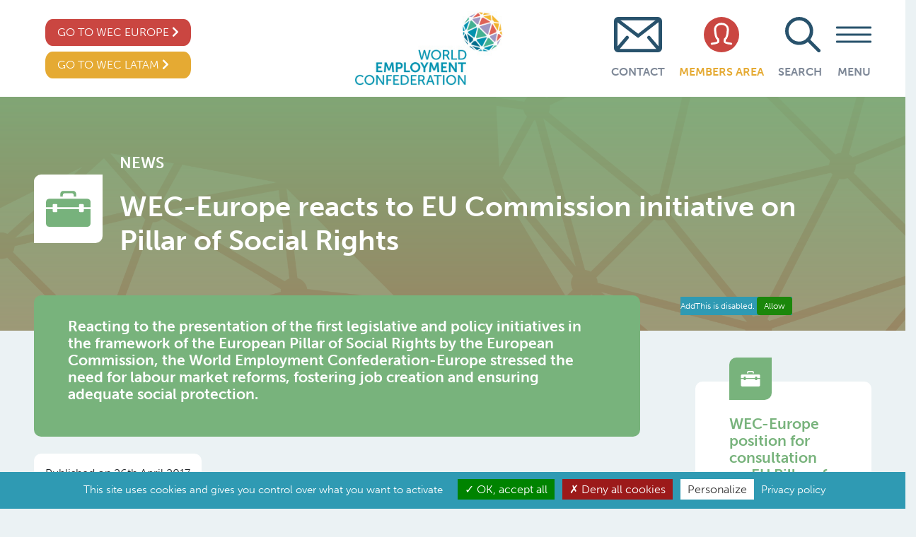

--- FILE ---
content_type: text/html; charset=UTF-8
request_url: https://wecglobal.org/news-post/wec-europe-reacts-to-eu-commission-initiative-on-pillar-of-social-rights/
body_size: 67213
content:
<!DOCTYPE html>
<html lang="en-US" xmlns:fb="https://www.facebook.com/2008/fbml" xmlns:addthis="https://www.addthis.com/help/api-spec"  class="no-skrollr">
<head>
    <meta charset="UTF-8">
    <meta name="viewport" content="initial-scale=1.0,user-scalable=no,maximum-scale=1">
    <meta name="apple-mobile-web-app-capable" content="yes">
    <meta name="HandheldFriendly" content="True">
    <meta name = "facebook-domain-verification" content = "52gm8j2j0okh50sw243qep4mpkpebu" />
        <title>WEC-Europe reacts to EU Commission initiative on Pillar of Social Rights - World Employment Confederation </title>

    <meta property="og:title" content="World Employment Confederation-WEC- reacts to EU Commission initiative on Pillar of Social Rights" />
    <meta name="description" content="The World Employment Confederation is the voice of the recruitment and employment industry at global level. It brings together 49 national federations and eight corporations covering a wide range of HR services, including agency work, direct recruitment, career management, Recruitment Process Outsourcing (RPO) and Managed Service Provision (MSP)." />
    <meta name='robots' content='index, follow, max-image-preview:large, max-snippet:-1, max-video-preview:-1' />
	<style>img:is([sizes="auto" i], [sizes^="auto," i]) { contain-intrinsic-size: 3000px 1500px }</style>
	
<!-- Google Tag Manager for WordPress by gtm4wp.com -->
<script data-cfasync="false" data-pagespeed-no-defer>
	var gtm4wp_datalayer_name = "dataLayer";
	var dataLayer = dataLayer || [];
</script>
<!-- End Google Tag Manager for WordPress by gtm4wp.com -->
	<!-- This site is optimized with the Yoast SEO plugin v26.7 - https://yoast.com/wordpress/plugins/seo/ -->
	<title>WEC-Europe reacts to EU Commission initiative on Pillar of Social Rights - World Employment Confederation</title>
	<meta name="description" content="Reacting to the presentation of the first legislative and policy initiatives in the framework of the European Pillar of Social Rights by the European Commission, the World Employment Confederation-Europe stressed the need for labour market reforms, fostering job creation and ensuring adequate social protection." />
	<link rel="canonical" href="https://www.weceurope.org/news-post/wec-europe-reacts-to-eu-commission-initiative-on-pillar-of-social-rights/" />
	<meta property="og:locale" content="en_US" />
	<meta property="og:type" content="article" />
	<meta property="og:title" content="WEC-Europe reacts to EU Commission initiative on Pillar of Social Rights - World Employment Confederation" />
	<meta property="og:description" content="Reacting to the presentation of the first legislative and policy initiatives in the framework of the European Pillar of Social Rights by the European Commission, the World Employment Confederation-Europe stressed the need for labour market reforms, fostering job creation and ensuring adequate social protection." />
	<meta property="og:url" content="https://www.weceurope.org/news-post/wec-europe-reacts-to-eu-commission-initiative-on-pillar-of-social-rights/" />
	<meta property="og:site_name" content="World Employment Confederation" />
	<meta property="article:modified_time" content="2019-12-13T10:00:25+00:00" />
	<meta name="twitter:card" content="summary_large_image" />
	<script type="application/ld+json" class="yoast-schema-graph">{"@context":"https://schema.org","@graph":[{"@type":"WebPage","@id":"https://www.weceurope.org/news-post/wec-europe-reacts-to-eu-commission-initiative-on-pillar-of-social-rights/","url":"https://www.weceurope.org/news-post/wec-europe-reacts-to-eu-commission-initiative-on-pillar-of-social-rights/","name":"WEC-Europe reacts to EU Commission initiative on Pillar of Social Rights - World Employment Confederation","isPartOf":{"@id":"https://wecglobal.org/#website"},"datePublished":"2017-04-26T09:25:53+00:00","dateModified":"2019-12-13T10:00:25+00:00","description":"Reacting to the presentation of the first legislative and policy initiatives in the framework of the European Pillar of Social Rights by the European Commission, the World Employment Confederation-Europe stressed the need for labour market reforms, fostering job creation and ensuring adequate social protection.","breadcrumb":{"@id":"https://www.weceurope.org/news-post/wec-europe-reacts-to-eu-commission-initiative-on-pillar-of-social-rights/#breadcrumb"},"inLanguage":"en-US","potentialAction":[{"@type":"ReadAction","target":["https://www.weceurope.org/news-post/wec-europe-reacts-to-eu-commission-initiative-on-pillar-of-social-rights/"]}]},{"@type":"BreadcrumbList","@id":"https://www.weceurope.org/news-post/wec-europe-reacts-to-eu-commission-initiative-on-pillar-of-social-rights/#breadcrumb","itemListElement":[{"@type":"ListItem","position":1,"name":"Home","item":"https://wecglobal.org/"},{"@type":"ListItem","position":2,"name":"WEC-Europe reacts to EU Commission initiative on Pillar of Social Rights"}]},{"@type":"WebSite","@id":"https://wecglobal.org/#website","url":"https://wecglobal.org/","name":"World Employment Confederation","description":"WEC","potentialAction":[{"@type":"SearchAction","target":{"@type":"EntryPoint","urlTemplate":"https://wecglobal.org/?s={search_term_string}"},"query-input":{"@type":"PropertyValueSpecification","valueRequired":true,"valueName":"search_term_string"}}],"inLanguage":"en-US"}]}</script>
	<!-- / Yoast SEO plugin. -->


<link rel='dns-prefetch' href='//s7.addthis.com' />
<link rel="alternate" type="application/rss+xml" title="World Employment Confederation &raquo; Feed" href="https://wecglobal.org/feed/" />
<link rel="alternate" type="application/rss+xml" title="World Employment Confederation &raquo; Comments Feed" href="https://wecglobal.org/comments/feed/" />
<script type="text/javascript">
/* <![CDATA[ */
window._wpemojiSettings = {"baseUrl":"https:\/\/s.w.org\/images\/core\/emoji\/15.0.3\/72x72\/","ext":".png","svgUrl":"https:\/\/s.w.org\/images\/core\/emoji\/15.0.3\/svg\/","svgExt":".svg","source":{"concatemoji":"https:\/\/wecglobal.org\/wordpress\/wp-includes\/js\/wp-emoji-release.min.js?ver=6.7.4"}};
/*! This file is auto-generated */
!function(i,n){var o,s,e;function c(e){try{var t={supportTests:e,timestamp:(new Date).valueOf()};sessionStorage.setItem(o,JSON.stringify(t))}catch(e){}}function p(e,t,n){e.clearRect(0,0,e.canvas.width,e.canvas.height),e.fillText(t,0,0);var t=new Uint32Array(e.getImageData(0,0,e.canvas.width,e.canvas.height).data),r=(e.clearRect(0,0,e.canvas.width,e.canvas.height),e.fillText(n,0,0),new Uint32Array(e.getImageData(0,0,e.canvas.width,e.canvas.height).data));return t.every(function(e,t){return e===r[t]})}function u(e,t,n){switch(t){case"flag":return n(e,"\ud83c\udff3\ufe0f\u200d\u26a7\ufe0f","\ud83c\udff3\ufe0f\u200b\u26a7\ufe0f")?!1:!n(e,"\ud83c\uddfa\ud83c\uddf3","\ud83c\uddfa\u200b\ud83c\uddf3")&&!n(e,"\ud83c\udff4\udb40\udc67\udb40\udc62\udb40\udc65\udb40\udc6e\udb40\udc67\udb40\udc7f","\ud83c\udff4\u200b\udb40\udc67\u200b\udb40\udc62\u200b\udb40\udc65\u200b\udb40\udc6e\u200b\udb40\udc67\u200b\udb40\udc7f");case"emoji":return!n(e,"\ud83d\udc26\u200d\u2b1b","\ud83d\udc26\u200b\u2b1b")}return!1}function f(e,t,n){var r="undefined"!=typeof WorkerGlobalScope&&self instanceof WorkerGlobalScope?new OffscreenCanvas(300,150):i.createElement("canvas"),a=r.getContext("2d",{willReadFrequently:!0}),o=(a.textBaseline="top",a.font="600 32px Arial",{});return e.forEach(function(e){o[e]=t(a,e,n)}),o}function t(e){var t=i.createElement("script");t.src=e,t.defer=!0,i.head.appendChild(t)}"undefined"!=typeof Promise&&(o="wpEmojiSettingsSupports",s=["flag","emoji"],n.supports={everything:!0,everythingExceptFlag:!0},e=new Promise(function(e){i.addEventListener("DOMContentLoaded",e,{once:!0})}),new Promise(function(t){var n=function(){try{var e=JSON.parse(sessionStorage.getItem(o));if("object"==typeof e&&"number"==typeof e.timestamp&&(new Date).valueOf()<e.timestamp+604800&&"object"==typeof e.supportTests)return e.supportTests}catch(e){}return null}();if(!n){if("undefined"!=typeof Worker&&"undefined"!=typeof OffscreenCanvas&&"undefined"!=typeof URL&&URL.createObjectURL&&"undefined"!=typeof Blob)try{var e="postMessage("+f.toString()+"("+[JSON.stringify(s),u.toString(),p.toString()].join(",")+"));",r=new Blob([e],{type:"text/javascript"}),a=new Worker(URL.createObjectURL(r),{name:"wpTestEmojiSupports"});return void(a.onmessage=function(e){c(n=e.data),a.terminate(),t(n)})}catch(e){}c(n=f(s,u,p))}t(n)}).then(function(e){for(var t in e)n.supports[t]=e[t],n.supports.everything=n.supports.everything&&n.supports[t],"flag"!==t&&(n.supports.everythingExceptFlag=n.supports.everythingExceptFlag&&n.supports[t]);n.supports.everythingExceptFlag=n.supports.everythingExceptFlag&&!n.supports.flag,n.DOMReady=!1,n.readyCallback=function(){n.DOMReady=!0}}).then(function(){return e}).then(function(){var e;n.supports.everything||(n.readyCallback(),(e=n.source||{}).concatemoji?t(e.concatemoji):e.wpemoji&&e.twemoji&&(t(e.twemoji),t(e.wpemoji)))}))}((window,document),window._wpemojiSettings);
/* ]]> */
</script>
<style id='wp-emoji-styles-inline-css' type='text/css'>

	img.wp-smiley, img.emoji {
		display: inline !important;
		border: none !important;
		box-shadow: none !important;
		height: 1em !important;
		width: 1em !important;
		margin: 0 0.07em !important;
		vertical-align: -0.1em !important;
		background: none !important;
		padding: 0 !important;
	}
</style>
<link rel='stylesheet' id='wp-block-library-css' href='https://wecglobal.org/wordpress/wp-includes/css/dist/block-library/style.min.css?ver=6.7.4' type='text/css' media='all' />
<style id='classic-theme-styles-inline-css' type='text/css'>
/*! This file is auto-generated */
.wp-block-button__link{color:#fff;background-color:#32373c;border-radius:9999px;box-shadow:none;text-decoration:none;padding:calc(.667em + 2px) calc(1.333em + 2px);font-size:1.125em}.wp-block-file__button{background:#32373c;color:#fff;text-decoration:none}
</style>
<style id='global-styles-inline-css' type='text/css'>
:root{--wp--preset--aspect-ratio--square: 1;--wp--preset--aspect-ratio--4-3: 4/3;--wp--preset--aspect-ratio--3-4: 3/4;--wp--preset--aspect-ratio--3-2: 3/2;--wp--preset--aspect-ratio--2-3: 2/3;--wp--preset--aspect-ratio--16-9: 16/9;--wp--preset--aspect-ratio--9-16: 9/16;--wp--preset--color--black: #000000;--wp--preset--color--cyan-bluish-gray: #abb8c3;--wp--preset--color--white: #ffffff;--wp--preset--color--pale-pink: #f78da7;--wp--preset--color--vivid-red: #cf2e2e;--wp--preset--color--luminous-vivid-orange: #ff6900;--wp--preset--color--luminous-vivid-amber: #fcb900;--wp--preset--color--light-green-cyan: #7bdcb5;--wp--preset--color--vivid-green-cyan: #00d084;--wp--preset--color--pale-cyan-blue: #8ed1fc;--wp--preset--color--vivid-cyan-blue: #0693e3;--wp--preset--color--vivid-purple: #9b51e0;--wp--preset--gradient--vivid-cyan-blue-to-vivid-purple: linear-gradient(135deg,rgba(6,147,227,1) 0%,rgb(155,81,224) 100%);--wp--preset--gradient--light-green-cyan-to-vivid-green-cyan: linear-gradient(135deg,rgb(122,220,180) 0%,rgb(0,208,130) 100%);--wp--preset--gradient--luminous-vivid-amber-to-luminous-vivid-orange: linear-gradient(135deg,rgba(252,185,0,1) 0%,rgba(255,105,0,1) 100%);--wp--preset--gradient--luminous-vivid-orange-to-vivid-red: linear-gradient(135deg,rgba(255,105,0,1) 0%,rgb(207,46,46) 100%);--wp--preset--gradient--very-light-gray-to-cyan-bluish-gray: linear-gradient(135deg,rgb(238,238,238) 0%,rgb(169,184,195) 100%);--wp--preset--gradient--cool-to-warm-spectrum: linear-gradient(135deg,rgb(74,234,220) 0%,rgb(151,120,209) 20%,rgb(207,42,186) 40%,rgb(238,44,130) 60%,rgb(251,105,98) 80%,rgb(254,248,76) 100%);--wp--preset--gradient--blush-light-purple: linear-gradient(135deg,rgb(255,206,236) 0%,rgb(152,150,240) 100%);--wp--preset--gradient--blush-bordeaux: linear-gradient(135deg,rgb(254,205,165) 0%,rgb(254,45,45) 50%,rgb(107,0,62) 100%);--wp--preset--gradient--luminous-dusk: linear-gradient(135deg,rgb(255,203,112) 0%,rgb(199,81,192) 50%,rgb(65,88,208) 100%);--wp--preset--gradient--pale-ocean: linear-gradient(135deg,rgb(255,245,203) 0%,rgb(182,227,212) 50%,rgb(51,167,181) 100%);--wp--preset--gradient--electric-grass: linear-gradient(135deg,rgb(202,248,128) 0%,rgb(113,206,126) 100%);--wp--preset--gradient--midnight: linear-gradient(135deg,rgb(2,3,129) 0%,rgb(40,116,252) 100%);--wp--preset--font-size--small: 13px;--wp--preset--font-size--medium: 20px;--wp--preset--font-size--large: 36px;--wp--preset--font-size--x-large: 42px;--wp--preset--spacing--20: 0.44rem;--wp--preset--spacing--30: 0.67rem;--wp--preset--spacing--40: 1rem;--wp--preset--spacing--50: 1.5rem;--wp--preset--spacing--60: 2.25rem;--wp--preset--spacing--70: 3.38rem;--wp--preset--spacing--80: 5.06rem;--wp--preset--shadow--natural: 6px 6px 9px rgba(0, 0, 0, 0.2);--wp--preset--shadow--deep: 12px 12px 50px rgba(0, 0, 0, 0.4);--wp--preset--shadow--sharp: 6px 6px 0px rgba(0, 0, 0, 0.2);--wp--preset--shadow--outlined: 6px 6px 0px -3px rgba(255, 255, 255, 1), 6px 6px rgba(0, 0, 0, 1);--wp--preset--shadow--crisp: 6px 6px 0px rgba(0, 0, 0, 1);}:where(.is-layout-flex){gap: 0.5em;}:where(.is-layout-grid){gap: 0.5em;}body .is-layout-flex{display: flex;}.is-layout-flex{flex-wrap: wrap;align-items: center;}.is-layout-flex > :is(*, div){margin: 0;}body .is-layout-grid{display: grid;}.is-layout-grid > :is(*, div){margin: 0;}:where(.wp-block-columns.is-layout-flex){gap: 2em;}:where(.wp-block-columns.is-layout-grid){gap: 2em;}:where(.wp-block-post-template.is-layout-flex){gap: 1.25em;}:where(.wp-block-post-template.is-layout-grid){gap: 1.25em;}.has-black-color{color: var(--wp--preset--color--black) !important;}.has-cyan-bluish-gray-color{color: var(--wp--preset--color--cyan-bluish-gray) !important;}.has-white-color{color: var(--wp--preset--color--white) !important;}.has-pale-pink-color{color: var(--wp--preset--color--pale-pink) !important;}.has-vivid-red-color{color: var(--wp--preset--color--vivid-red) !important;}.has-luminous-vivid-orange-color{color: var(--wp--preset--color--luminous-vivid-orange) !important;}.has-luminous-vivid-amber-color{color: var(--wp--preset--color--luminous-vivid-amber) !important;}.has-light-green-cyan-color{color: var(--wp--preset--color--light-green-cyan) !important;}.has-vivid-green-cyan-color{color: var(--wp--preset--color--vivid-green-cyan) !important;}.has-pale-cyan-blue-color{color: var(--wp--preset--color--pale-cyan-blue) !important;}.has-vivid-cyan-blue-color{color: var(--wp--preset--color--vivid-cyan-blue) !important;}.has-vivid-purple-color{color: var(--wp--preset--color--vivid-purple) !important;}.has-black-background-color{background-color: var(--wp--preset--color--black) !important;}.has-cyan-bluish-gray-background-color{background-color: var(--wp--preset--color--cyan-bluish-gray) !important;}.has-white-background-color{background-color: var(--wp--preset--color--white) !important;}.has-pale-pink-background-color{background-color: var(--wp--preset--color--pale-pink) !important;}.has-vivid-red-background-color{background-color: var(--wp--preset--color--vivid-red) !important;}.has-luminous-vivid-orange-background-color{background-color: var(--wp--preset--color--luminous-vivid-orange) !important;}.has-luminous-vivid-amber-background-color{background-color: var(--wp--preset--color--luminous-vivid-amber) !important;}.has-light-green-cyan-background-color{background-color: var(--wp--preset--color--light-green-cyan) !important;}.has-vivid-green-cyan-background-color{background-color: var(--wp--preset--color--vivid-green-cyan) !important;}.has-pale-cyan-blue-background-color{background-color: var(--wp--preset--color--pale-cyan-blue) !important;}.has-vivid-cyan-blue-background-color{background-color: var(--wp--preset--color--vivid-cyan-blue) !important;}.has-vivid-purple-background-color{background-color: var(--wp--preset--color--vivid-purple) !important;}.has-black-border-color{border-color: var(--wp--preset--color--black) !important;}.has-cyan-bluish-gray-border-color{border-color: var(--wp--preset--color--cyan-bluish-gray) !important;}.has-white-border-color{border-color: var(--wp--preset--color--white) !important;}.has-pale-pink-border-color{border-color: var(--wp--preset--color--pale-pink) !important;}.has-vivid-red-border-color{border-color: var(--wp--preset--color--vivid-red) !important;}.has-luminous-vivid-orange-border-color{border-color: var(--wp--preset--color--luminous-vivid-orange) !important;}.has-luminous-vivid-amber-border-color{border-color: var(--wp--preset--color--luminous-vivid-amber) !important;}.has-light-green-cyan-border-color{border-color: var(--wp--preset--color--light-green-cyan) !important;}.has-vivid-green-cyan-border-color{border-color: var(--wp--preset--color--vivid-green-cyan) !important;}.has-pale-cyan-blue-border-color{border-color: var(--wp--preset--color--pale-cyan-blue) !important;}.has-vivid-cyan-blue-border-color{border-color: var(--wp--preset--color--vivid-cyan-blue) !important;}.has-vivid-purple-border-color{border-color: var(--wp--preset--color--vivid-purple) !important;}.has-vivid-cyan-blue-to-vivid-purple-gradient-background{background: var(--wp--preset--gradient--vivid-cyan-blue-to-vivid-purple) !important;}.has-light-green-cyan-to-vivid-green-cyan-gradient-background{background: var(--wp--preset--gradient--light-green-cyan-to-vivid-green-cyan) !important;}.has-luminous-vivid-amber-to-luminous-vivid-orange-gradient-background{background: var(--wp--preset--gradient--luminous-vivid-amber-to-luminous-vivid-orange) !important;}.has-luminous-vivid-orange-to-vivid-red-gradient-background{background: var(--wp--preset--gradient--luminous-vivid-orange-to-vivid-red) !important;}.has-very-light-gray-to-cyan-bluish-gray-gradient-background{background: var(--wp--preset--gradient--very-light-gray-to-cyan-bluish-gray) !important;}.has-cool-to-warm-spectrum-gradient-background{background: var(--wp--preset--gradient--cool-to-warm-spectrum) !important;}.has-blush-light-purple-gradient-background{background: var(--wp--preset--gradient--blush-light-purple) !important;}.has-blush-bordeaux-gradient-background{background: var(--wp--preset--gradient--blush-bordeaux) !important;}.has-luminous-dusk-gradient-background{background: var(--wp--preset--gradient--luminous-dusk) !important;}.has-pale-ocean-gradient-background{background: var(--wp--preset--gradient--pale-ocean) !important;}.has-electric-grass-gradient-background{background: var(--wp--preset--gradient--electric-grass) !important;}.has-midnight-gradient-background{background: var(--wp--preset--gradient--midnight) !important;}.has-small-font-size{font-size: var(--wp--preset--font-size--small) !important;}.has-medium-font-size{font-size: var(--wp--preset--font-size--medium) !important;}.has-large-font-size{font-size: var(--wp--preset--font-size--large) !important;}.has-x-large-font-size{font-size: var(--wp--preset--font-size--x-large) !important;}
:where(.wp-block-post-template.is-layout-flex){gap: 1.25em;}:where(.wp-block-post-template.is-layout-grid){gap: 1.25em;}
:where(.wp-block-columns.is-layout-flex){gap: 2em;}:where(.wp-block-columns.is-layout-grid){gap: 2em;}
:root :where(.wp-block-pullquote){font-size: 1.5em;line-height: 1.6;}
</style>
<link rel='stylesheet' id='fancybox-css' href='https://wecglobal.org/plugins/easy-fancybox/fancybox/1.5.4/jquery.fancybox.min.css?ver=6.7.4' type='text/css' media='screen' />
<style id='fancybox-inline-css' type='text/css'>
#fancybox-outer{background:#ffffff}#fancybox-content{background:#ffffff;border-color:#ffffff;color:#000000;}#fancybox-title,#fancybox-title-float-main{color:#fff}
</style>
<link rel='stylesheet' id='addthis_all_pages-css' href='https://wecglobal.org/plugins/addthis/frontend/build/addthis_wordpress_public.min.css?ver=6.7.4' type='text/css' media='all' />
<script type="text/javascript" src="https://wecglobal.org/wordpress/wp-includes/js/jquery/jquery.min.js?ver=3.7.1" id="jquery-core-js"></script>
<script type="text/javascript" src="https://wecglobal.org/wordpress/wp-includes/js/jquery/jquery-migrate.min.js?ver=3.4.1" id="jquery-migrate-js"></script>
<link rel="https://api.w.org/" href="https://wecglobal.org/wp-json/" /><link rel="EditURI" type="application/rsd+xml" title="RSD" href="https://wecglobal.org/wordpress/xmlrpc.php?rsd" />
<meta name="generator" content="WordPress 6.7.4" />
<link rel='shortlink' href='https://wecglobal.org/?p=4212' />
<link rel="alternate" title="oEmbed (JSON)" type="application/json+oembed" href="https://wecglobal.org/wp-json/oembed/1.0/embed?url=https%3A%2F%2Fwecglobal.org%2Fnews-post%2Fwec-europe-reacts-to-eu-commission-initiative-on-pillar-of-social-rights%2F" />
<link rel="alternate" title="oEmbed (XML)" type="text/xml+oembed" href="https://wecglobal.org/wp-json/oembed/1.0/embed?url=https%3A%2F%2Fwecglobal.org%2Fnews-post%2Fwec-europe-reacts-to-eu-commission-initiative-on-pillar-of-social-rights%2F&#038;format=xml" />

<!-- Google Tag Manager for WordPress by gtm4wp.com -->
<!-- GTM Container placement set to automatic -->
<script data-cfasync="false" data-pagespeed-no-defer type="text/javascript">
	var dataLayer_content = {"siteID":0,"siteName":"","pagePostType":"news","pagePostType2":"single-news","pagePostAuthor":"Aurelie Pattyn"};
	dataLayer.push( dataLayer_content );
</script>
<script data-cfasync="false" data-pagespeed-no-defer type="text/javascript">
(function(w,d,s,l,i){w[l]=w[l]||[];w[l].push({'gtm.start':
new Date().getTime(),event:'gtm.js'});var f=d.getElementsByTagName(s)[0],
j=d.createElement(s),dl=l!='dataLayer'?'&l='+l:'';j.async=true;j.src=
'//www.googletagmanager.com/gtm.js?id='+i+dl;f.parentNode.insertBefore(j,f);
})(window,document,'script','dataLayer','GTM-MLFZM77');
</script>
<!-- End Google Tag Manager for WordPress by gtm4wp.com --><style>img.lazyload,img.lazyloading{
background-color: rgba(0,0,0,0);

opacity: 0.001; 
}
img.lazyload, img.lazyloaded {
opacity: 1;
-webkit-transition:opacity 300ms;
-moz-transition: opacity 300ms;
-ms-transition: opacity 300ms;
-o-transition: opacity 300ms;
transition: opacity 300ms;
}
iframe.lazyload, iframe.lazyloading{
display: block;
background-color: rgba(0,0,0,0);

}
</style>		<style type="text/css" id="wp-custom-css">
			/* GLOBAL */
.top-carousel .item {
  min-height: 600px;
}

.top-carousel .bg-white {
  padding-top: 3rem;
  padding-bottom: 3rem;
}

/* EUROPE */
body.page-id-10 .top-carousel .item {
  min-height: 700px;
}

		</style>
		


    <!-- DEFINE ALL YOUR GOOGLE FONTS HERE AND NOT IN SCSS FILES E.g. -->
<!--     <link href="https://fonts.googleapis.com/css?family=Open+Sans:400,800" rel="stylesheet">-->
    <script src="https://cdnjs.cloudflare.com/ajax/libs/underscore.js/1.9.1/underscore.js"></script>

    <link rel="stylesheet" href="https://use.typekit.net/rcx2dav.css">
    <link rel="stylesheet" href="https://use.fontawesome.com/releases/v5.7.2/css/all.css" integrity="sha384-fnmOCqbTlWIlj8LyTjo7mOUStjsKC4pOpQbqyi7RrhN7udi9RwhKkMHpvLbHG9Sr" crossorigin="anonymous">
    <link rel="stylesheet" href="https://wecglobal.org/themes/WEC/assets/css/app.css?id=2c96478acb92cdf0dc39">
    <script src="https://wecglobal.org/themes/WEC/assets/js/app.js?id=1951dd7225d2b9aaf822"></script>

    <!-- Favicon -->
    <link rel="apple-touch-icon" sizes="180x180" href="/apple-touch-icon.png">
    <link rel="icon" type="image/png" sizes="32x32" href="/favicon-32x32.png">
    <link rel="icon" type="image/png" sizes="16x16" href="/favicon-16x16.png">
    <link rel="manifest" href="/site.webmanifest">
    <meta name="msapplication-TileColor" content="#28526c">
    <meta name="theme-color" content="#ffffff">

    <!-- Load Leaflet from CDN-->
    <link rel="stylesheet" href="https://unpkg.com/leaflet/dist/leaflet.css" />
    <script src="https://unpkg.com/leaflet/dist/leaflet-src.js"></script>


    <!-- Load Esri Leaflet from CDN -->
    <script src="https://unpkg.com/esri-leaflet"></script>

    <!-- Esri Leaflet Geocoder -->
    <link rel="stylesheet" href="https://unpkg.com/esri-leaflet-geocoder/dist/esri-leaflet-geocoder.css">
    <script src="https://unpkg.com/esri-leaflet-geocoder"></script>

  
<!-- GDPR Banner Library -->
<script src="https://cdnjs.cloudflare.com/ajax/libs/tarteaucitronjs/1.9.3/tarteaucitron.js"
    integrity="sha512-cL0fC89w+H+0KjI9fD6dnM4IHyiapz9tpd9x6SarmL/O4xEGPKBepxZdm0rZXliYplhVQ30DHczX6+mttFm71Q=="
    crossorigin="anonymous" referrerpolicy="no-referrer"></script>

    <!-- GDPR Banner settings -->
    <script type="text/javascript">
        tarteaucitron.init({
            "privacyUrl": "/cookie-policy/", /* Privacy policy url */
            "hashtag": "#wecglobal", /* Open the panel with this hashtag */
            "cookieName": "wecglobal", /* Cookie name */
            "orientation": "bottom", /* Banner position (top - bottom) */
            "groupServices": false, /* Group services by category */
            "showAlertSmall": false, /* Show the small banner on bottom right */
            "cookieslist": true, /* Show the cookie list */
            "closePopup": false, /* Show a close X on the banner */
            "showIcon": true, /* Show cookie icon to manage cookies */
            "iconSrc": "https://wecglobal.org/themes/WEC/assets/images/Logo-GDPR.png", /* Optionnal: URL or base64 encoded image */
            "iconPosition": "BottomRight", /* BottomRight, BottomLeft, TopRight and TopLeft */
            "adblocker": false, /* Show a Warning if an adblocker is detected */
            "DenyAllCta" : true, /* Show the deny all button */
            "AcceptAllCta" : true, /* Show the accept all button when highPrivacy on */
            "highPrivacy": true, /* HIGHLY RECOMMANDED Disable auto consent */
            "handleBrowserDNTRequest": false, /* If Do Not Track == 1, disallow all */
            "removeCredit": true, /* Remove credit link */
            "moreInfoLink": true, /* Show more info link */
            "useExternalCss": false, /* If false, the tarteaucitron.css file will be loaded */
            "useExternalJs": false, /* If false, the tarteaucitron.js file will be loaded */
            //"cookieDomain": ".my-multisite-domaine.fr", /* Shared cookie for multisite */
            "readmoreLink": "", /* Change the default readmore link */
            "mandatory": true, /* Show a message about mandatory cookies */
            });
    </script>

    <!-- Google Analytics for Multiple UA -->
    <script type="text/javascript">
            tarteaucitron.user.multiplegtagUa = ['UA-635424-7', 'UA-635424-71'];
            (tarteaucitron.job = tarteaucitron.job || []).push('multiplegtag');
    </script>


</head>
<body class="news-template-default single single-news postid-4212">

<!--  -->

<header id="header" class="hidden-header">
    
    <div class="page-padding py-0 row bg-white">


        <div class="col-md-6 col-sm-6 col-xs-6 d-flex justify-content-between align-items-center">
            <div class="hidden desktop-only">
                <div class="d-flex flex-column">
                    <a class="red-button mx-3" href="https://wecglobal.org">Go to WEC Global <i class="fas fa-chevron-right"></i></a>
                    <a class="yellow-button mt-2 mx-3" href="https://weclatam.org/">GO TO WEC LATAM	 <i class="fas fa-chevron-right"></i></a>
                </div>
            </div>
            <div class=" desktop-only">
                <div class="d-flex flex-column">
                    <a class="red-button mx-3" href="https://weceurope.org">Go to WEC Europe <i class="fas fa-chevron-right"></i></a>
                    <a class="yellow-button mt-2 mx-3" href="https://weclatam.org/">GO TO WEC LATAM	 <i class="fas fa-chevron-right"></i></a>
                </div>
            </div>
            <a href="https://wecglobal.org" style="margin-right: -15%;">
                <img  class="logo my-3 lazyload"
                      src="[data-uri]" data-src="https://wecglobal.org/uploads/2019/08/Logo-header-global.jpg"
                     alt="WEC Logo">
            </a>
        </div>
        <div class="col-md-6 col-sm-6 col-xs-6 flex-header d-flex top-links justify-content-end">
            <div class="menu-desktop-only">

            <div id="wec-top-nav-wrapper" class="menu-visible-nav-container"><ul id="wec-top-nav" class="nav"><li id="menu-item-2863" class="nav-blue menu-item menu-item-type-post_type menu-item-object-page menu-item-2863"><a href="https://wecglobal.org/world-employment-confederation-global/head-office/"><img  class="menu-icon mb-3 lazyload" alt="Contact"  src="[data-uri]" data-src="https://wecglobal.org/uploads/2019/06/Mail.svg"><p>Contact</p></a></li>
<li id="menu-item-3632" class="nav-yellow menu-item menu-item-type-custom menu-item-object-custom menu-item-3632"><a target="_blank" href="https://members.wecglobal.org/"><img  class="menu-icon mb-3 lazyload" alt="Members Area"  src="[data-uri]" data-src="https://wecglobal.org/uploads/2019/06/Member.svg"><p>Members Area</p></a></li>
</ul></div>            </div>

            <form role="search" action="https://wecglobal.org/" method="get" id="search_form" class="d-flex desktop-only mr-2">

                                <div class="d-flex flex-column justify-content-center align-items-center">
                    <img  class="icon-link img-fluid mb-3 lazyload" id="search_icon"  src="[data-uri]" data-src="https://wecglobal.org/uploads/2019/06/Search.svg" alt="Search"/>
                    <input type="hidden" name="search_type" value="custom_posts" />
                    <input type="hidden" name="site" value="global" />
                    <p id="search_text" style="font-weight: 600;color: #7e8897; text-transform: uppercase;">Search</p>
                </div>
                <input id="search_box" type="search" name="s" placeholder="Search ..." class="ml-3" style="display: none" value="" title="Search for:"/>
                <button type="submit" value="Search" id="search_form_submit"></button>
            </form>
            <div class="menu-controls">
                <div class="menu-burger mb-3">
                    <div class="bar"></div>
                </div>
                <p class="text-center" id="menu-tag">menu</p>
            </div>
        </div>


        <div style="display: none;" class="full-nav margin-top">

            <div id="wec-main-nav-wrapper" class="w-100"><ul id="wec-main-nav" class="nav d-flex justify-content-center py-5 h-100 w-100"><li id="menu-item-2049" class="menu-purple menu-item menu-item-type-post_type menu-item-object-page menu-item-has-children menu-item-2049"><a href="https://wecglobal.org/world-of-work/"><img  class="menu-icon mb-3 lazyload" alt="World of Work"  src="[data-uri]" data-src="https://wecglobal.org/uploads/2019/07/World-of-Work.png"><p>World of Work</p></a>
<ul class="sub-menu">
	<li id="menu-item-8559" class="menu-item menu-item-type-post_type menu-item-object-page menu-item-8559"><a href="https://wecglobal.org/world-of-work/the-work-we-want/">The Work We Want</a></li>
	<li id="menu-item-3526" class="menu-item menu-item-type-custom menu-item-object-custom menu-item-3526"><a href="https://wecglobal.org/world-of-work#globallabourmarket">Labour Market Data</a></li>
	<li id="menu-item-3570" class="menu-item menu-item-type-custom menu-item-object-custom menu-item-3570"><a href="https://wecglobal.org/world-of-work/#WEClabourmarketintelligence">WEC Labour Market Intelligence</a></li>
</ul>
</li>
<li id="menu-item-1090" class="menu-blue menu-item menu-item-type-post_type menu-item-object-page menu-item-has-children menu-item-1090"><a href="https://wecglobal.org/private-employment-industry/"><img  class="menu-icon mb-3 lazyload" alt="Private Employment Services Industry"  src="[data-uri]" data-src="https://wecglobal.org/uploads/2019/07/Private-Employment-Industry.png"><p>Private Employment Services Industry</p></a>
<ul class="sub-menu">
	<li id="menu-item-1091" class="menu-item menu-item-type-post_type menu-item-object-page menu-item-1091"><a href="https://wecglobal.org/private-employment-industry/agency-work/">Agency Work</a></li>
	<li id="menu-item-5075" class="menu-item menu-item-type-post_type menu-item-object-page menu-item-5075"><a href="https://wecglobal.org/private-employment-industry/career-management/">Career Management</a></li>
	<li id="menu-item-5028" class="menu-item menu-item-type-post_type menu-item-object-page menu-item-5028"><a href="https://wecglobal.org/private-employment-industry/safely-back-to-work-in-the-new-normal-alliance/">‘Safely back to work in the new normal’ Alliance</a></li>
	<li id="menu-item-3688" class="menu-item menu-item-type-custom menu-item-object-custom menu-item-3688"><a href="https://wecglobal.org/private-employment-industry/#economicreport">WEC Publications</a></li>
</ul>
</li>
<li id="menu-item-1093" class="menu-dark-green menu-item menu-item-type-post_type menu-item-object-page menu-item-has-children menu-item-1093"><a href="https://wecglobal.org/world-employment-confederation-global/"><img  class="menu-icon mb-3 lazyload" alt="World Employment Confederation"  src="[data-uri]" data-src="https://wecglobal.org/uploads/2019/06/Emblem.svg"><p>World Employment Confederation</p></a>
<ul class="sub-menu">
	<li id="menu-item-3825" class="menu-item menu-item-type-post_type menu-item-object-page menu-item-3825"><a href="https://wecglobal.org/world-employment-confederation-global/code-of-conduct-2/">Code of Conduct</a></li>
	<li id="menu-item-1094" class="menu-item menu-item-type-post_type menu-item-object-page menu-item-1094"><a href="https://wecglobal.org/world-employment-confederation-global/governance/">Governance</a></li>
	<li id="menu-item-2397" class="menu-item menu-item-type-post_type menu-item-object-page menu-item-2397"><a href="https://wecglobal.org/world-employment-confederation-global/head-office/">Head Office</a></li>
	<li id="menu-item-1096" class="menu-item menu-item-type-post_type menu-item-object-page menu-item-1096"><a href="https://wecglobal.org/world-employment-confederation-global/partners-stakeholders/">Stakeholders</a></li>
	<li id="menu-item-8476" class="menu-item menu-item-type-post_type menu-item-object-page menu-item-8476"><a href="https://wecglobal.org/world-employment-confederation-global/partners/">Partners</a></li>
</ul>
</li>
<li id="menu-item-1098" class="menu-yellow menu-item menu-item-type-post_type menu-item-object-page menu-item-has-children menu-item-1098"><a href="https://wecglobal.org/membership-global/"><img  class="menu-icon mb-3 lazyload" alt="Membership"  src="[data-uri]" data-src="https://wecglobal.org/uploads/2019/07/Membership.png"><p>Membership</p></a>
<ul class="sub-menu">
	<li id="menu-item-1099" class="menu-item menu-item-type-post_type menu-item-object-page menu-item-1099"><a href="https://wecglobal.org/membership-global/corporate-membership/">Corporate Membership</a></li>
	<li id="menu-item-1100" class="menu-item menu-item-type-post_type menu-item-object-page menu-item-1100"><a href="https://wecglobal.org/membership-global/national-federation-membership/">National Federation Membership</a></li>
</ul>
</li>
<li id="menu-item-1101" class="menu-red menu-item menu-item-type-post_type menu-item-object-page menu-item-has-children menu-item-1101"><a href="https://wecglobal.org/topics-global/"><img  class="menu-icon mb-3 lazyload" alt="Topics"  src="[data-uri]" data-src="https://wecglobal.org/uploads/2019/07/Topics.png"><p>Topics</p></a>
<ul class="sub-menu">
	<li id="menu-item-1105" class="menu-item menu-item-type-post_type menu-item-object-page menu-item-1105"><a href="https://wecglobal.org/topics-global/future-of-work/">Future of Work</a></li>
	<li id="menu-item-8736" class="menu-item menu-item-type-post_type menu-item-object-page menu-item-8736"><a href="https://wecglobal.org/topics-global/social-justice/">Social Justice</a></li>
	<li id="menu-item-1109" class="menu-item menu-item-type-post_type menu-item-object-page menu-item-1109"><a href="https://wecglobal.org/topics-global/social-dialogue/">Social Dialogue</a></li>
	<li id="menu-item-1104" class="menu-item menu-item-type-post_type menu-item-object-page menu-item-1104"><a href="https://wecglobal.org/topics-global/fair-recruitment-and-migration/">Fair Recruitment and Migration</a></li>
	<li id="menu-item-6853" class="menu-item menu-item-type-post_type menu-item-object-page menu-item-6853"><a href="https://wecglobal.org/topics-global/ukrainian-crisis/">Ukrainian crisis</a></li>
	<li id="menu-item-1102" class="menu-item menu-item-type-post_type menu-item-object-page menu-item-1102"><a href="https://wecglobal.org/topics-global/decent-work-and-fighting-informality/">Decent Work and Fighting Informality</a></li>
	<li id="menu-item-1103" class="menu-item menu-item-type-post_type menu-item-object-page menu-item-1103"><a href="https://wecglobal.org/topics-global/digitalisation/">Digitalisation</a></li>
	<li id="menu-item-1111" class="menu-item menu-item-type-post_type menu-item-object-page menu-item-1111"><a href="https://wecglobal.org/topics-global/social-protection/">Social Protection</a></li>
	<li id="menu-item-1108" class="menu-item menu-item-type-post_type menu-item-object-page menu-item-1108"><a href="https://wecglobal.org/topics-global/skills/">Skills</a></li>
	<li id="menu-item-1107" class="menu-item menu-item-type-post_type menu-item-object-page menu-item-1107"><a href="https://wecglobal.org/topics-global/labour-market-regulations-and-diverse-forms-of-work/">Labour Market Regulations and Diverse Forms of Work</a></li>
	<li id="menu-item-1106" class="menu-item menu-item-type-post_type menu-item-object-page menu-item-1106"><a href="https://wecglobal.org/topics-global/inclusiveness-and-active-labour-market-policies/">Inclusiveness and Active Labour Market Policies</a></li>
	<li id="menu-item-4719" class="menu-item menu-item-type-post_type menu-item-object-page menu-item-4719"><a href="https://wecglobal.org/topics-global/coronavirus-covid-19/">Coronavirus (Covid-19)</a></li>
</ul>
</li>
<li id="menu-item-3451" class="menu-green menu-item menu-item-type-post_type menu-item-object-page menu-item-has-children menu-item-3451"><a href="https://wecglobal.org/resources-global/"><img  class="menu-icon mb-3 lazyload" alt="Resources"  src="[data-uri]" data-src="https://wecglobal.org/uploads/2019/07/Resources.png"><p>Resources</p></a>
<ul class="sub-menu">
	<li id="menu-item-1116" class="menu-item menu-item-type-custom menu-item-object-custom menu-item-1116"><a href="https://wecglobal.org/resources-global/?resource=news">News</a></li>
	<li id="menu-item-1117" class="menu-item menu-item-type-custom menu-item-object-custom menu-item-1117"><a href="https://wecglobal.org/resources-global/?resource=press-release">Press Releases</a></li>
	<li id="menu-item-1118" class="menu-item menu-item-type-custom menu-item-object-custom menu-item-1118"><a href="https://wecglobal.org/resources-global/?resource=publication">Publications</a></li>
	<li id="menu-item-4347" class="menu-item menu-item-type-custom menu-item-object-custom menu-item-4347"><a href="https://wecglobal.org/resources-global/?resource=event">Events</a></li>
	<li id="menu-item-4414" class="menu-item menu-item-type-custom menu-item-object-custom menu-item-4414"><a href="https://wecglobal.org/resources-global/?resource=opinion-piece">Opinion Pieces</a></li>
	<li id="menu-item-5411" class="menu-item menu-item-type-post_type menu-item-object-page menu-item-5411"><a href="https://wecglobal.org/resources-global/blogs/">Blogs</a></li>
	<li id="menu-item-6377" class="menu-item menu-item-type-post_type menu-item-object-page menu-item-6377"><a href="https://wecglobal.org/resources-global/workers-stories/">Workers’ stories</a></li>
</ul>
</li>
</ul></div>            <div class="mobile-only">
                <div id="wec-top-nav-wrapper" class="menu-visible-nav-container"><ul id="top-nav-small-screen" class="nav d-flex justify-content-center align-items-center pb-5"><li class="nav-blue menu-item menu-item-type-post_type menu-item-object-page menu-item-2863"><a href="https://wecglobal.org/world-employment-confederation-global/head-office/"><img  class="menu-icon mb-3 lazyload" alt="Contact"  src="[data-uri]" data-src="https://wecglobal.org/uploads/2019/06/Mail.svg"><p>Contact</p></a></li>
<li class="nav-yellow menu-item menu-item-type-custom menu-item-object-custom menu-item-3632"><a target="_blank" href="https://members.wecglobal.org/"><img  class="menu-icon mb-3 lazyload" alt="Members Area"  src="[data-uri]" data-src="https://wecglobal.org/uploads/2019/06/Member.svg"><p>Members Area</p></a></li>
</ul></div>            </div>
        </div>
    </div>

</header>
<div class="margin-top"></div>


<div class="page-padding header-image-text background py-5 d-flex flex-column justify-content-center"
     style="background:
             linear-gradient(rgba(119, 178, 124, 0.9),
             rgba(119, 178, 124, 0.6)),
             url('https://wecglobal.org/uploads/2019/11/WEC-Europe-website-feature.png')
     ">
   <div class="d-flex py-lg-5 align-items-center image-header-text">
        
                    <div class="page-icon-block p-3">
                <svg class="wec-icon--Toolbox-new"
                    viewBox="0 0 100 100"
                    style="fill: rgb(119, 178, 124); stroke:  rgb(119, 178, 124)">
                    <use href="#wec-icon--Toolbox-new" />
                </svg>
            </div>
                            <div>
                    <h2 class="text-white text-uppercase m-0 px-4 text">
                        news                    </h2>
                    <h1 class="text-white px-4 text">WEC-Europe reacts to EU Commission initiative on Pillar of Social Rights</h1>
                </div>
                      
        <!-- Go to www.addthis.com/dashboard to customize your tools --> 
        <div class="addthis_inline_share_toolbox" style="position: absolute;
    top: 420px;
    right: 160px;"></div>
    </div>
</div>

        <div class="row">
                <div class="col-lg-9 col-md-12 col-sm-12">
        <div class="bg-Green d-flex flex-column align-items-center px-5 py-4 ml-large mr-sm-5 little-right text-box curved-edge mb-4 text-white page-excerpt-box"><h3>Reacting to the presentation of the first legislative and policy initiatives in the framework of the European Pillar of Social Rights by the European Commission, the World Employment Confederation-Europe stressed the need for labour market reforms, fostering job creation and ensuring adequate social protection.</h3>
</div>
                    <div class="ml-larger mr-sm-5 little-right text-box curved-edge bg-white mb-4 d-flex flex-column pt-3 px-3 date-box">
                <p>Published on 26th April 2017</p>

            </div>
                                        <div class="ml-larger mr-sm-5 little-right text-box curved-edge bg-white mb-4 d-flex flex-column">
                            <div class="d-flex flex-row align-items-center">
                                <div class="p-5 w-100 editor-text"><p>The European Commission is taking a further step in moving towards a European Pillar of Social Rights, by presenting the first legislative and policy initiatives in this framework.</p>
<p>For Denis Pennel, Managing Director at the World Employment Confederation-Europe, the voice of the employment industry at European level, putting people to work and fostering job creation through national labour market reforms are key to ensuring social protection. Overhauling social systems to deliver a greater portability of rights is also essential if our social protections are to keep pace with the changing world of work. With the days of a &#8216;job for life&#8217; long gone, today&#8217;s workers will experience a range of different work contracts and their entitlements to pension, sick pay, holiday pay etc must reside with them and be portable throughout their working lives.</p>
<p>The employment industry is a work enabler and while its EU regulation is largely appropriate it needs to be better enforced in order that the sector can play its role in job creation.</p>
<p>&nbsp;</p>
</div>
                            </div>
                        </div>
                                            <div class="ml-larger mr-sm-5 little-right text-box curved-edge bg-white mb-4 d-flex flex-column p-5">
                                                <div class="row">
                                <div class="col-12">
                                    <span class="text-capitalize">topics: </span>
                                                                            <a href="https://wecglobal.org/resources/?topic=social-protection" class="mr-2 Green-text">Social protection</a>
                                                                    </div>
                            </div>

                                                    <div class="row">
                                <div class="col-12">
                                    <span class="text-capitalize">regions: </span>
                                                                            <a href="https://wecglobal.org/resources/?region=europe" class="mr-2 Green-text">Europe</a>
                                                                    </div>
                            </div>

                                                    <div class="row">
                                <div class="col-12">
                                    <span class="text-capitalize">content types: </span>
                                                                            <a href="https://wecglobal.org/resources/?content_type=news" class="mr-2 Green-text">News</a>
                                                                    </div>
                            </div>

                                        </div>
            </div>




<div class="col-lg-3 col-md-12 col-sm-12 custom-sidebar">
    <div class="row">
                        <div class="col-12 ">
                    <div id="World of Work" class="curved-edge px-5 py-4 mt-5 text-box bg-white mr-sidebar position-relative sidebar-block">
                        <div class="content-type-block">

                            
                            <div class="bg- p-3 color-icon-div mt-3">
                                                                <svg id="" class="wec-icon-- fill-white" viewBox="0 0 100 100">
                                    <use href="#wec-icon--" />
                                </svg>
                            </div>
                        </div>
                    </div>
                </div>
                                <div class="col-12 ">
                    <div id="Private Employment Industry" class="curved-edge px-5 py-4 mt-5 text-box bg-white mr-sidebar position-relative sidebar-block">
                        <div class="content-type-block">

                            
                            <div class="bg- p-3 color-icon-div mt-3">
                                                                <svg id="" class="wec-icon-- fill-white" viewBox="0 0 100 100">
                                    <use href="#wec-icon--" />
                                </svg>
                            </div>
                        </div>
                    </div>
                </div>
                                <div class="col-12 ">
                    <div id="Private Employment Services Industry" class="curved-edge px-5 py-4 mt-5 text-box bg-white mr-sidebar position-relative sidebar-block">
                        <div class="content-type-block">

                            
                            <div class="bg- p-3 color-icon-div mt-3">
                                                                <svg id="" class="wec-icon-- fill-white" viewBox="0 0 100 100">
                                    <use href="#wec-icon--" />
                                </svg>
                            </div>
                        </div>
                    </div>
                </div>
                                <div class="col-12 ">
                    <div id="World Employment Confederation" class="curved-edge px-5 py-4 mt-5 text-box bg-white mr-sidebar position-relative sidebar-block">
                        <div class="content-type-block">

                            
                            <div class="bg- p-3 color-icon-div mt-3">
                                                                <svg id="" class="wec-icon-- fill-white" viewBox="0 0 100 100">
                                    <use href="#wec-icon--" />
                                </svg>
                            </div>
                        </div>
                    </div>
                </div>
                                <div class="col-12 ">
                    <div id="Membership" class="curved-edge px-5 py-4 mt-5 text-box bg-white mr-sidebar position-relative sidebar-block">
                        <div class="content-type-block">

                            
                            <div class="bg- p-3 color-icon-div mt-3">
                                                                <svg id="" class="wec-icon-- fill-white" viewBox="0 0 100 100">
                                    <use href="#wec-icon--" />
                                </svg>
                            </div>
                        </div>
                    </div>
                </div>
                                <div class="col-12 ">
                    <div id="Topics" class="curved-edge px-5 py-4 mt-5 text-box bg-white mr-sidebar position-relative sidebar-block">
                        <div class="content-type-block">

                            
                            <div class="bg- p-3 color-icon-div mt-3">
                                                                <svg id="" class="wec-icon-- fill-white" viewBox="0 0 100 100">
                                    <use href="#wec-icon--" />
                                </svg>
                            </div>
                        </div>
                    </div>
                </div>
                                <div class="col-12 ">
                    <div id="Resources" class="curved-edge px-5 py-4 mt-5 text-box bg-white mr-sidebar position-relative sidebar-block">
                        <div class="content-type-block">

                            
                                        <a href="https://wecglobal.org/news-post/wec-europe-position-for-consultation-on-eu-pillar-of-social-rights/" class="text-decoration-none">
                                            <h3 class="Green-text pt-4">
                                                WEC-Europe position for consultation on EU Pillar of Social Rights                                            </h3>
                                            <p class="my-1 word-break">
                                                The World Employment Confederation-Europe responded to the Stakeholder Consultation on the European Pillar of Social Rights, outlining the need for labour market reforms to adapt to changing world of work ...                                            </p>
                                            <b class="d-flex justify-content-end mb-4 align-items-center Green-text mb-4">
                                                Visit Page <i class="pl-4 fas fa-arrow-right"></i>
                                            </b>
                                        </a>

                                    
                            <div class="bg-Green p-3 color-icon-div mt-3">
                                                                <svg id="Toolbox-new" class="wec-icon--Toolbox-new fill-white" viewBox="0 0 100 100">
                                    <use href="#wec-icon--Toolbox-new" />
                                </svg>
                            </div>
                        </div>
                    </div>
                </div>
                                <div class="col-12 ">
                    <div id="World Employment Confederation &#8211; Europe" class="curved-edge px-5 py-4 mt-5 text-box bg-white mr-sidebar position-relative sidebar-block">
                        <div class="content-type-block">

                            
                            <div class="bg-Green p-3 color-icon-div mt-3">
                                                                <svg id="Toolbox-new" class="wec-icon--Toolbox-new fill-white" viewBox="0 0 100 100">
                                    <use href="#wec-icon--Toolbox-new" />
                                </svg>
                            </div>
                        </div>
                    </div>
                </div>
                
         <!--POSTS RELATED BY TAGS-->
       <!-- <div class="curved-edge px-5 py-4 mt-5 text-box bg-white mr-sidebar position-relative sidebar-block">
            <h3 class="Green-text pt-4">
                <b>Related Resources</b>
            </h3>
            <div class="content-type-block">
                                        <a href="<?/*= get_the_permalink($single_resource -> ID); */?>" class="text-decoration-none">
                                <b class="Green-text pt-5 larger-text">
                                    <?/*= $single_resource -> post_title; */?>
                                </b>
                                <p class="mt-1">
                                    <?/*= wp_trim_words(get_field( 'header_text_box', $single_resource), 30, ' ...' ) */?>
                                </p>
                                <b class="d-flex justify-content-end mb-4 align-items-center Green-text">
                                    Read More <i class="pl-4 fas fa-arrow-right"></i>
                                </b>
                            </a>
                                    </div>
            <div class="bg-Green p-3 color-icon-div">
                <svg id="Toolbox-new" class="wec-icon--Toolbox-new fill-white" viewBox="0 0 100 100">
                    <use href="#wec-icon--Toolbox-new" />
                </svg>
            </div>
        </div>-->

    </div>
</div>

<script>
    $('.sidebar-block').each(function () {
        if ($(this).find('.content-type-block').children().length <= 1 ) {
            $(this).hide();
        }
    });
</script>
        </div>

    
    <script>
        let rgb = "119, 178, 124";

        jQuery(document).ready(function($) {
            $('.editor-text').find('a').each(function () {
                $(this).mouseover(function () {
                    $(this).css('color', 'rgb(' + rgb + ')')
                });
                $(this).mouseleave(function () {
                    $(this).css('color', '')
                })
            })
        });
    </script>

</div>

<footer id="footer" class="bg-Blue page-padding pt-5 text-white mt-5">
    
    <div class="row">
        <div class="col-md-6">
            <img class="lazyload"   src="[data-uri]" data-src="https://wecglobal.org/uploads/2019/06/Logo-in-Shape.png" alt="WEC Logo" style="max-width: 286px">
            <div class="pt-4 pr-5"><p>The World Employment Confederation is the voice of the private employment services industry at the global level, representing national federations as well as workforce solutions companies from across the world. Members of the World Employment Confederation represent a wide range of HR services, including agency work, direct recruitment, career management, Recruitment Process Outsourcing (RPO) and Managed Service Provider (MSP).</p>
</div>
        </div>
        <div class="col-md-6 d-flex flex-column justify-content-end">
            <h2 class="pl-lg-5 pt-3 pb-3">Stay in touch</h2>
             <!--<a class="pl-lg-5 text-white larger-text text-decoration-none" href="<?/*= get_home_url() . '/head-office/'; */?>">Contact Us <i class="pl-3 fas fa-arrow-right"></i></a>-->

            <div class="pl-lg-5 d-flex mb-3 mt-2">
                                        <div class="pr-3">
                            <a href="https://www.linkedin.com/company/world-employment-confederation/" target="_blank" rel="noopener">
                                <svg class="wec-icon--social-linkedin-circular-button fill-white" viewBox="0 0 100 100" style="width: 50px !important;">
                                    <use xlink:href="#wec-icon--social-linkedin-circular-button" />
                                </svg>
                            </a>
                        </div>
                                                <div class="pr-3">
                            <a href="https://twitter.com/WECglobal" target="_blank" rel="noopener">
                                <svg class="wec-icon--social-twitter-circular-button fill-white" viewBox="0 0 100 100" style="width: 50px !important;">
                                    <use xlink:href="#wec-icon--social-twitter-circular-button" />
                                </svg>
                            </a>
                        </div>
                                    </div>
        </div>
        <div class="col-md-12 pt-4 text-center ">
            <div>World Employment Confederation – Avenue du Port 86c/302 – B-1000 Brussels – T. + 32 2 203 38 03</div>
        </div>
        <div class="col-md-12 pb-5 pt-4 text-center ">
           <a class="text-white text-decoration-none smaller-text" href="/sitemap-global">Sitemap</a><br/>
            <a class="text-white text-decoration-none smaller-text" href="/cookie-policy">Cookie Policy</a>
        </div>
    </div>


</footer>

<!-- SVG sprite -->
<?xml version="1.0" encoding="utf-8"?>
<!-- Generator: Adobe Illustrator 21.0.2, SVG Export Plug-In . SVG Version: 6.00 Build 0)  -->
<svg version="1.1" xmlns="http://www.w3.org/2000/svg" xmlns:xlink="http://www.w3.org/1999/xlink" x="0px" y="0px"
	  width="0" height="0" class="d-none">
    <defs>

        <!--Main Page Icons-->

        <g id="wec-icon--Globe">
           <svg version="1.1" id="_ÎÓÈ_1" xmlns="http://www.w3.org/2000/svg" xmlns:xlink="http://www.w3.org/1999/xlink" x="0px" y="0px"
	 viewBox="0 0 62.8 62.8" style="enable-background:new 0 0 62.8 62.8;" xml:space="preserve">
<title>Icons</title>
<path d="M31.4,61.4c16.6,0,30-13.4,30-30s-13.4-30-30-30s-30,13.4-30,30C1.4,48,14.9,61.4,31.4,61.4z M58.3,28.7
	c-0.1-0.7-0.2-1.4-0.4-2.1c-0.4-0.8-1.4-1.2-2.3-0.8c0,0,0,0-0.1,0c-0.2,0.3,0.6,0.5,1.3,1.2s-0.2,1.2-0.6,2.2s-1.3,1.5-1.8,1.2
	s0-0.9-0.5-2s-0.7-1.1-1.3-2.5s-0.5,0.2-0.2,0.8s0.4,2.5,0.7,3.1s2,1.2,2.3,2.1s-0.7,1.9-1.8,3.1c-1,1-1.6,2.4-1.7,3.8
	c-0.2,1.8-0.1,1.9-0.5,2.5s-0.8,1.2-1.6,2.3s-0.2,0.3-1.1,1.8s-4,2.7-5,2.3s-0.1-2.5-0.4-4s0.3-2.5,1-4.1s-0.6-1.8-0.7-3.4
	s-0.2-1.8-1.7-2.5s-2.7-0.1-4.6-0.5s-1.1-0.9-1.8-1.6c-0.5-0.6-0.8-1.3-0.7-2c-0.1-0.8,0.7-2.6,0.7-3.1s1.3-2.5,2.3-3.3
	c1.5-0.9,3.3-1.4,5.1-1.4c0.3,0,0.6,0,0.9,0.2c0.2-0.3,0.8-0.9,0.8-1.4c0.1-0.8-0.8-0.8-1.3-1.4s-0.8-0.3-1.8-0.2s-0.9,1-1.5,2
	c-0.4,0.8-1.2,1.4-2.1,1.3c-1,0-0.8-0.6-1.1-1.1c-0.3-0.5-0.3-1.2,0-1.7c0.3-0.5,0.9-0.2,1.4-0.3s0.7-0.5,0.7-1.2s0.2-0.7,0.7-1.3
	c0.4-0.5,0.8-1,1.2-1.5c0.5-0.7,1,0.1,1.6,0c0.6-0.1,1.2-0.3,1.8-0.6c0.6-0.3,0.5-1.1,0.3-1.7s-1.3-0.2-1.1,0.3
	c0.2,0.7-0.1,1.4-0.8,1.6c-0.1,0-0.1,0-0.2,0.1c-1.1,0.2,0.2-1.1,0.2-1.5s-0.5-0.5-1.1-0.6c-0.6,0-1.2-0.3-1.6-0.7
	c-0.7-0.6,0.2-0.7,0.3-1c0.5-0.8,1-1.5,1.6-2.2c0.3-0.3,0.7-0.4,1-0.3c0.6,0.1,1.2,0.4,1.7,0.7c0.5,0.3,0.3,1.1,0.6,1.5
	c0.2,0.2,0.5,0.3,0.8,0.3c0.2-0.5,0.4-1,0.6-1.5c0-0.1,0.1-0.2,0.2-0.3C53.2,13.5,57.5,20.7,58.3,28.7z M16,9.3c0,0.1,0,0.3,0,0.4
	c0.6,0.4,1.4,0.3,1.9-0.3c0,0,0,0,0,0c0.4-0.7,0.3-1.4,0.9-1.5S19.2,8,19.8,8s0.7-0.4,1.2-1c0.2-0.3,0.4-0.5,0.7-0.8
	C23,5.7,24.4,5.3,25.8,5c0.1,0,0.2,0.1,0.4,0.1c0.5,0.2,1,0.2,1.5,0.1c0.6-0.1,1.3-0.7,1.7-0.7c0.4,0,0.8,0.1,1.1,0.3
	c0.3,0.2,1.1,0.5,1,0.9S31.3,6.9,31.8,7s0.7,0.4,0.7,0.7c0,0.4-0.2,0.7-0.5,1c-0.2,0.1-0.3-0.3-0.8,0.3c-0.3,0.4-0.6,0.8-0.8,1.2
	c-0.2,0.3-0.9,0.6-1.1,1c-0.3,0.4-0.4,0.8-0.5,1.2c0,0.4,0,1-0.3,1s0.2,0.6-0.8,0s-1.4-0.4-1.7-0.6s-0.7-0.3-0.7-1.1
	s-0.4-1.1,0.3-1.7s1.1-0.2,1.1-1.3s0.3-1-0.1-1.6s-0.3-0.7-1-0.7s-1-0.2-1.7,0.2S23,7.1,22.8,7.4c-0.2,0.3-0.6,0.6-1,0.7
	c-0.2,0-0.7-0.2-0.8,0.1c-0.1,0.3-0.7,0.2,0,0.5c0.6,0.2,1.2,0.5,1.8,0.8c0.2,0.2,0.3,0.5,0.3,0.8c0,0.3-0.4-0.1,0,0.3
	s0.1-0.2,0.4,0.4s0.2,1-0.2,1.1s-0.5-0.3-0.9,0.1s-1,1.3-1.8,0.9s-1.8-0.3-1.5-0.7s1.4-0.9,1.3-1.3s-0.2-0.8-0.5-0.8
	s-0.4,0.3-0.8,0.7s-0.6,0.5-0.7,0.9s0.5,0.7-0.3,0.8s-1.1,0.2-1.3,0.2c-0.4,0-0.8,0.1-1.1,0.4c-0.4,0.3-0.7,0.1-0.9,0.6
	c-0.2,0.5,0,0.5,0,1s0.4,1.2,0.9,1.3c0.5,0.1,0.5,0.4,0.5,1.1s0.4,1.2,0.7,0.6s0.3-1.1,0.5-1.4s1.8-0.3,1.8-0.9
	c0-0.5-0.1-1.9,0.2-1.9s1.3-0.8,1.5,0.1s-0.2,1.4,0.5,1.6c0.6,0.1,1.1,0.2,1.6,0.5c0.4,0.4,0.7,0.8,0.9,1.3c0.1,0.2,0.7,1.3,1,1.8
	s1.6,0.8,0.2,1.4s-1.5,0.3-2.2-0.4s-1.6-1-2.1,0s-0.1,1.2-1.1,1.6s-1.6,0.3-2.2,0.9s-0.9,0.1-1.1,1.2s-1.4,2.3-1.5,2.9
	c0.1,0.8,0.2,1.5,0.5,2.2c0.1,0.6,1.4,0.7,0.6,1.8c-0.8,1.1-1.9,0.8-1.9,0.3s0.3-0.7,0-1.1s-0.8-1.6-1.3-2s-0.6-0.8-1.5-0.4
	s-1.3,0-1.3,1.2s-0.6,1.1,0,1.9s0.7,1.2,1.4,0.8s1-0.9,1.3-0.3c0.3,0.5,0.5,1.1,0.7,1.7c0.2,0.6,0.5,1.2,1,1.7c0.5,0.4,1,0.7,1.6,1
	c0.9,0.4,2.3,0.3,3.5,1.3s2.3,1.3,2.8,1.8s0.3,0.6,0.8,1.4s1.9,0.2,3.2,0.9s2.2,1,2.4,1.7s-0.6,2.5-0.6,3s0.2,1.3-0.5,1.7
	s-0.8-0.2-1.3,0.5s-1.1,0.9-1.1,1.5c-0.1,0.5-0.2,1-0.4,1.5c-0.2,0.5-1.2,0.1-1.1,0.5s0.6,0.9,0.6,1.1s-1.3-0.1-1.1,0.8
	s-0.3,0.6,0.9,1.5s2.2,1.9,1.2,1.9s-2.7-0.1-4.1-3s-1.9-5.6-3.1-6.7s-2-1.5-2.9-3.3s-2.1-2.9-1.1-4.6c0.9-1.7,1-2.6-0.4-3.5
	s-1.7-2.1-2.9-2.3s-2.5-0.4-2.9-1.2c-0.4-1.3-0.6-2.6-0.4-3.9c0.2-1-1.3-0.7-1.4-0.3s-1-0.2-1-0.7c0-0.6,0.1-1.3,0.3-1.9
	C6.8,18.5,10.6,13,16,9.3z"/>
<path d="M48.3,22.5c-0.2,0.6-1.7-1.4-1.9-1.8c-0.1-0.3-0.4-0.4-0.7-0.3c-0.1,0.1-0.2,0.1-0.3,0.3c-0.2,0.4-0.3,0.6-1.4,1.1
	c-0.1,0-0.2,0.1-0.2,0.1c0.1,0.2-0.2,0.6-0.1,0.8c0.7,0.6,1.7,0.9,2.6,0.7c0.7-0.1,1.4,0,2.1,0.3c0.3,0.1,0,0,0.2,0
	c0.7,0,1.4-0.3,1.9-0.9c0.6-0.7,0.7-1.3-1.4-1.3s-0.7-1.1-1.4-1S48.4,21.9,48.3,22.5z"/>
</svg>
        </g>

        <g id="wec-icon--Emblem">
            <!-- Generator: Adobe Illustrator 23.0.3, SVG Export Plug-In . SVG Version: 6.00 Build 0)  -->
            <svg version="1.1" id="Layer_1" xmlns="http://www.w3.org/2000/svg" xmlns:xlink="http://www.w3.org/1999/xlink" x="0px" y="0px"
                 viewBox="0 0 57.1 56.8" style="enable-background:new 0 0 57.1 56.8;" xml:space="preserve">
            <style type="text/css">
                .st0e{fill:#00516D;}
                .st1{fill:#008894;}
                .st2{fill:#51B47A;}
                .st3{fill:#917DB9;}
                .st4{fill:#E9453E;}
                .st5{fill:#F8AB1F;}
            </style>
            <path class="st0e" d="M7.27,45.73L1.9,39.22l4.92,7.97C6.83,46.66,7,46.16,7.27,45.73"/>
            <path class="st0e" d="M11.21,49.69c-0.44,0.28-0.96,0.45-1.53,0.45c-0.04,0-0.08-0.01-0.12-0.01l8.64,5.32L11.21,49.69z"/>
            <path class="st1" d="M27.57,54.91c-0.58-0.1-1.1-0.37-1.5-0.76l-3.6,1.97l5.31,0.26L27.57,54.91z"/>
            <path class="st1" d="M30.16,54.04c-0.24,0.25-0.52,0.46-0.83,0.61l0.26,1.81l7.05,0.34L30.16,54.04z"/>
            <path class="st0e" d="M20.6,55.11l4.64-2.54c-0.02-0.1-0.02-0.19-0.03-0.29L13.4,49.18L20.6,55.11z"/>
            <path class="st0e" d="M25.59,50.53L18.6,41.9c-0.32,0.13-0.67,0.2-1.04,0.2c-0.41,0-0.79-0.09-1.15-0.24l-4.15,4.15
                c0.17,0.34,0.27,0.71,0.29,1.1L25.59,50.53z"/>
            <path class="st0e" d="M6.19,31.16l3.65,13.26c0.42,0.02,0.81,0.14,1.17,0.32l4.07-4.07c-0.25-0.42-0.4-0.91-0.4-1.43
                c0-0.36,0.07-0.7,0.19-1.02L6.19,31.16z"/>
            <path class="st0e" d="M4.44,31.53c-0.1-0.01-0.21-0.01-0.3-0.03l-2.51,4.59l6.12,7.42L4.44,31.53z"/>
            <path class="st1" d="M2.56,30.66c-0.38-0.39-0.64-0.89-0.75-1.44l-1.4-0.2l0.25,5.11L2.56,30.66z"/>
            <path class="st1" d="M2.7,26.56l-2.64-6.16L0,20.47l0.33,6.74l1.72,0.24C2.21,27.11,2.43,26.81,2.7,26.56"/>
            <path class="st1" d="M38.1,55.49l6.84-8.07l-14.01,4.63c0,0.01,0,0.03,0,0.04c0,0.11-0.02,0.22-0.03,0.33L38.1,55.49z"/>
            <path class="st1" d="M19.97,40.77l7.01,8.66c0.33-0.13,0.7-0.21,1.08-0.21c0.13,0,0.25,0.02,0.37,0.04l6.38-12.43
                c-0.13-0.14-0.25-0.29-0.35-0.46l-14.08,3.26C20.33,40.05,20.19,40.43,19.97,40.77"/>
            <path class="st1" d="M15.99,36.83c0.42-0.27,0.92-0.44,1.46-0.46l3.22-13.6c-0.22-0.14-0.41-0.3-0.58-0.49L7.47,28.33
                c0.01,0.12,0.04,0.23,0.04,0.35c0,0.38-0.08,0.74-0.21,1.08L15.99,36.83z"/>
            <path class="st1" d="M4.69,25.82l4.81-13.38l-8,6.77l2.84,6.64c0.1-0.01,0.2-0.03,0.3-0.03C4.65,25.81,4.67,25.82,4.69,25.82"/>
            <path class="st2" d="M48.86,48.23c-0.38,0.19-0.81,0.31-1.27,0.31c-0.38,0-0.74-0.08-1.07-0.21l-5.48,6.47l8.44-5.94L48.86,48.23z"
                />
            <path class="st2" d="M44.73,45.62c0.01-0.44,0.12-0.85,0.3-1.22l-6.93-6.92c-0.36,0.17-0.76,0.27-1.19,0.27
                c-0.18,0-0.36-0.02-0.53-0.05l-6.33,12.33c0.11,0.11,0.21,0.22,0.3,0.34L44.73,45.62z"/>
            <path class="st2" d="M19.17,36.87c0.38,0.26,0.68,0.61,0.89,1.01l14-3.24c0.03-0.34,0.11-0.66,0.24-0.95L23.51,22.9
                c-0.33,0.17-0.7,0.28-1.1,0.3L19.17,36.87z"/>
            <path class="st2" d="M12.79,12.19c-0.38,0.19-0.81,0.31-1.27,0.31c-0.05,0-0.1-0.01-0.15-0.02l-5,13.93
                c0.12,0.09,0.24,0.19,0.35,0.3l12.65-6.04c-0.01-0.1-0.03-0.21-0.03-0.31c0-0.47,0.12-0.91,0.33-1.3L12.79,12.19z"/>
            <path class="st2" d="M8.85,10.65c-0.12-0.32-0.19-0.66-0.19-1.02c0-0.46,0.12-0.88,0.31-1.26L8.28,7.69l-6.01,8.52L8.85,10.65z"/>
            <path class="st3" d="M10.21,7.09c0.4-0.21,0.84-0.33,1.32-0.33c0.5,0,0.96,0.14,1.37,0.36l5.61-5.02L9.66,6.54L10.21,7.09z"/>
            <path class="st3" d="M50.08,44.25c0.24,0.42,0.39,0.9,0.39,1.41c0,0.48-0.13,0.92-0.33,1.32l0.49,0.49l4.4-8.73L50.08,44.25z"/>
            <path class="st3" d="M46.28,43.13c0.28-0.15,0.59-0.25,0.92-0.29l2.35-11.22c-0.28-0.17-0.53-0.39-0.74-0.64l-9.04,3.7
                c0.01,0.07,0.02,0.13,0.02,0.2c0,0.51-0.14,0.98-0.37,1.39L46.28,43.13z"/>
            <path class="st3" d="M25.07,20.42c-0.01,0.44-0.12,0.85-0.31,1.22l10.75,10.74c0.35-0.2,0.75-0.32,1.17-0.35l4.26-15.18
                c-0.32-0.19-0.59-0.44-0.81-0.73L25.07,20.42z"/>
            <path class="st3" d="M22.27,17.5l3.53-9.51c-0.26-0.21-0.48-0.45-0.66-0.74L14.38,9.82c-0.03,0.4-0.14,0.78-0.31,1.12l6.86,6.86
                c0.39-0.19,0.82-0.31,1.28-0.31C22.23,17.49,22.25,17.5,22.27,17.5"/>
            <path class="st4" d="M22.32,1.08l-7.65,6.84l10.06-2.41c0.04-0.44,0.17-0.86,0.39-1.22L22.32,1.08z"/>
            <path class="st4" d="M29.48,7.89c-0.51,0.45-1.16,0.73-1.89,0.73c-0.04,0-0.07-0.01-0.11-0.01l-3.52,9.49
                c0.23,0.18,0.43,0.38,0.6,0.62l15-4.27c0-0.01,0-0.02,0-0.04c0-0.2,0.02-0.39,0.06-0.57L29.48,7.89z"/>
            <path class="st4" d="M43.05,17.2c-0.12,0.03-0.24,0.04-0.36,0.05l-4.27,15.2c0.25,0.16,0.47,0.35,0.66,0.58l9.07-3.71
                c0-0.05-0.01-0.1-0.01-0.15c0-0.73,0.28-1.39,0.73-1.89L43.05,17.2z"/>
            <path class="st4" d="M49.04,42.75l7.09-7.91l-3.68-3.2c-0.35,0.2-0.74,0.33-1.16,0.37L49.04,42.75z"/>
            <path class="st5" d="M54.46,16.73l-0.03,0l-1.83,10.04c0.28,0.18,0.52,0.42,0.72,0.69l2.62-1.44L54.46,16.73z"/>
            <path class="st5" d="M53.64,30.32l3.46,3.01l-0.87-5.45l-2.34,1.29C53.89,29.58,53.8,29.96,53.64,30.32"/>
            <path class="st5" d="M52.65,16.53l-7.66-0.87c-0.11,0.23-0.25,0.43-0.41,0.62l5.83,10.09c0.15-0.03,0.3-0.04,0.45-0.05L52.65,16.53z
                "/>
            <path class="st5" d="M40.39,4.32l-9.98,1.82c-0.01,0.07-0.01,0.15-0.03,0.22l10.1,5.92c0.24-0.22,0.51-0.4,0.8-0.53L40.39,4.32z"/>
            <path class="st5" d="M43.07,11.61c1.11,0.26,1.96,1.15,2.16,2.28l7.57,0.86L42.16,4.12L43.07,11.61z"/>
            <polygon class="st5" points="40.52,2.48 40.51,2.47 40.51,2.49 "/>
            <path class="st5" d="M29.68,3.8c0.16,0.18,0.3,0.38,0.42,0.59l9.89-1.8l-8.86-1.41L29.68,3.8z"/>
            <path class="st5" d="M26.46,3.11c0.34-0.15,0.72-0.23,1.12-0.23c0.18,0,0.36,0.02,0.53,0.05l1.14-2.06L23.74,0L26.46,3.11z"/>
            </svg>
        </g>

        <g id="wec-icon--Emblem-White">
            <svg version="1.1" id="Layer_1" xmlns="http://www.w3.org/2000/svg" xmlns:xlink="http://www.w3.org/1999/xlink" x="0px" y="0px"
	 viewBox="0 0 57.1 56.8" style="enable-background:new 0 0 57.1 56.8;" xml:space="preserve">
<style type="text/css">
	.st0w{fill:#FFFFFF;}
</style>
<path class="st0w" d="M7.3,45.7l-5.4-6.5l4.9,8C6.8,46.7,7,46.2,7.3,45.7"/>
<path class="st0w" d="M11.2,49.7c-0.4,0.3-1,0.5-1.5,0.5c0,0-0.1,0-0.1,0l8.6,5.3L11.2,49.7z"/>
<path class="st0w" d="M27.6,54.9c-0.6-0.1-1.1-0.4-1.5-0.8l-3.6,2l5.3,0.3L27.6,54.9z"/>
<path class="st0w" d="M30.2,54c-0.2,0.2-0.5,0.5-0.8,0.6l0.3,1.8l7,0.3L30.2,54z"/>
<path class="st0w" d="M20.6,55.1l4.6-2.5c0-0.1,0-0.2,0-0.3l-11.8-3.1L20.6,55.1z"/>
<path class="st0w" d="M25.6,50.5l-7-8.6c-0.3,0.1-0.7,0.2-1,0.2c-0.4,0-0.8-0.1-1.1-0.2L12.3,46c0.2,0.3,0.3,0.7,0.3,1.1L25.6,50.5z"
	/>
<path class="st0w" d="M6.2,31.2l3.7,13.3c0.4,0,0.8,0.1,1.2,0.3l4.1-4.1c-0.2-0.4-0.4-0.9-0.4-1.4c0-0.4,0.1-0.7,0.2-1L6.2,31.2z"/>
<path class="st0w" d="M4.4,31.5c-0.1,0-0.2,0-0.3,0l-2.5,4.6l6.1,7.4L4.4,31.5z"/>
<path class="st0w" d="M2.6,30.7c-0.4-0.4-0.6-0.9-0.8-1.4L0.4,29l0.2,5.1L2.6,30.7z"/>
<path class="st0w" d="M2.7,26.6l-2.6-6.2L0,20.5l0.3,6.7L2,27.4C2.2,27.1,2.4,26.8,2.7,26.6"/>
<path class="st0w" d="M38.1,55.5l6.8-8.1l-14,4.6c0,0,0,0,0,0c0,0.1,0,0.2,0,0.3L38.1,55.5z"/>
<path class="st0w" d="M20,40.8l7,8.7c0.3-0.1,0.7-0.2,1.1-0.2c0.1,0,0.2,0,0.4,0l6.4-12.4c-0.1-0.1-0.2-0.3-0.3-0.5l-14.1,3.3
	C20.3,40,20.2,40.4,20,40.8"/>
<path class="st0w" d="M16,36.8c0.4-0.3,0.9-0.4,1.5-0.5l3.2-13.6c-0.2-0.1-0.4-0.3-0.6-0.5l-12.6,6c0,0.1,0,0.2,0,0.4
	c0,0.4-0.1,0.7-0.2,1.1L16,36.8z"/>
<path class="st0w" d="M4.7,25.8l4.8-13.4l-8,6.8l2.8,6.6C4.4,25.8,4.5,25.8,4.7,25.8C4.7,25.8,4.7,25.8,4.7,25.8"/>
<path class="st0w" d="M48.9,48.2c-0.4,0.2-0.8,0.3-1.3,0.3c-0.4,0-0.7-0.1-1.1-0.2L41,54.8l8.4-5.9L48.9,48.2z"/>
<path class="st0w" d="M44.7,45.6c0-0.4,0.1-0.8,0.3-1.2l-6.9-6.9c-0.4,0.2-0.8,0.3-1.2,0.3c-0.2,0-0.4,0-0.5,0L30.1,50
	c0.1,0.1,0.2,0.2,0.3,0.3L44.7,45.6z"/>
<path class="st0w" d="M19.2,36.9c0.4,0.3,0.7,0.6,0.9,1l14-3.2c0-0.3,0.1-0.7,0.2-1L23.5,22.9c-0.3,0.2-0.7,0.3-1.1,0.3L19.2,36.9z"
	/>
<path class="st0w" d="M12.8,12.2c-0.4,0.2-0.8,0.3-1.3,0.3c-0.1,0-0.1,0-0.1,0l-5,13.9c0.1,0.1,0.2,0.2,0.3,0.3l12.6-6
	c0-0.1,0-0.2,0-0.3c0-0.5,0.1-0.9,0.3-1.3L12.8,12.2z"/>
<path class="st0w" d="M8.9,10.6c-0.1-0.3-0.2-0.7-0.2-1c0-0.5,0.1-0.9,0.3-1.3L8.3,7.7l-6,8.5L8.9,10.6z"/>
<path class="st0w" d="M10.2,7.1c0.4-0.2,0.8-0.3,1.3-0.3c0.5,0,1,0.1,1.4,0.4l5.6-5L9.7,6.5L10.2,7.1z"/>
<path class="st0w" d="M50.1,44.2c0.2,0.4,0.4,0.9,0.4,1.4c0,0.5-0.1,0.9-0.3,1.3l0.5,0.5l4.4-8.7L50.1,44.2z"/>
<path class="st0w" d="M46.3,43.1c0.3-0.2,0.6-0.2,0.9-0.3l2.3-11.2c-0.3-0.2-0.5-0.4-0.7-0.6l-9,3.7c0,0.1,0,0.1,0,0.2
	c0,0.5-0.1,1-0.4,1.4L46.3,43.1z"/>
<path class="st0w" d="M25.1,20.4c0,0.4-0.1,0.9-0.3,1.2l10.8,10.7c0.3-0.2,0.8-0.3,1.2-0.3l4.3-15.2c-0.3-0.2-0.6-0.4-0.8-0.7
	L25.1,20.4z"/>
<path class="st0w" d="M22.3,17.5L25.8,8c-0.3-0.2-0.5-0.4-0.7-0.7L14.4,9.8c0,0.4-0.1,0.8-0.3,1.1l6.9,6.9
	C21.3,17.6,21.8,17.5,22.3,17.5C22.2,17.5,22.2,17.5,22.3,17.5"/>
<path class="st0w" d="M22.3,1.1l-7.6,6.8l10.1-2.4c0-0.4,0.2-0.9,0.4-1.2L22.3,1.1z"/>
<path class="st0w" d="M29.5,7.9c-0.5,0.5-1.2,0.7-1.9,0.7c0,0-0.1,0-0.1,0L24,18.1c0.2,0.2,0.4,0.4,0.6,0.6l15-4.3c0,0,0,0,0,0
	c0-0.2,0-0.4,0.1-0.6L29.5,7.9z"/>
<path class="st0w" d="M43,17.2c-0.1,0-0.2,0-0.4,0l-4.3,15.2c0.2,0.2,0.5,0.3,0.7,0.6l9.1-3.7c0,0,0-0.1,0-0.1c0-0.7,0.3-1.4,0.7-1.9
	L43,17.2z"/>
<path class="st0w" d="M49,42.8l7.1-7.9l-3.7-3.2c-0.3,0.2-0.7,0.3-1.2,0.4L49,42.8z"/>
<path class="st0w" d="M54.5,16.7L54.5,16.7l-1.9,10c0.3,0.2,0.5,0.4,0.7,0.7l2.6-1.4L54.5,16.7z"/>
<path class="st0w" d="M53.6,30.3l3.5,3l-0.9-5.5l-2.3,1.3C53.9,29.6,53.8,30,53.6,30.3"/>
<path class="st0w" d="M52.7,16.5L45,15.7c-0.1,0.2-0.2,0.4-0.4,0.6l5.8,10.1c0.2,0,0.3,0,0.5,0L52.7,16.5z"/>
<path class="st0w" d="M40.4,4.3l-10,1.8c0,0.1,0,0.2,0,0.2l10.1,5.9c0.2-0.2,0.5-0.4,0.8-0.5L40.4,4.3z"/>
<path class="st0w" d="M43.1,11.6c1.1,0.3,2,1.1,2.2,2.3l7.6,0.9L42.2,4.1L43.1,11.6z"/>
<polygon class="st0w" points="40.5,2.5 40.5,2.5 40.5,2.5 "/>
<path class="st0w" d="M29.7,3.8C29.8,4,30,4.2,30.1,4.4L40,2.6l-8.9-1.4L29.7,3.8z"/>
<path class="st0w" d="M26.5,3.1c0.3-0.2,0.7-0.2,1.1-0.2c0.2,0,0.4,0,0.5,0l1.1-2.1L23.7,0L26.5,3.1z"/>
</svg>

        </g>


            <g id="wec-icon--Search">
                <svg version="1.1" id="Layer_1" xmlns="http://www.w3.org/2000/svg" xmlns:xlink="http://www.w3.org/1999/xlink" x="0px" y="0px"
	 viewBox="0 0 31.07 31.07" style="enable-background:new 0 0 31.07 31.07;" xml:space="preserve">
<style type="text/css">
	.st0{fill:none;stroke:#28526C;stroke-width:3;stroke-linecap:round;stroke-miterlimit:10;}
</style>
<g>
	<circle class="st0" cx="12.32" cy="12.32" r="10.82"/>
	<line class="st0" x1="29.57" y1="29.57" x2="20.04" y2="20.04"/>
</g>
</svg>
            </g>


        <g id="wec-icon--Handshake">
            <svg version="1.1" id="_ÎÓÈ_1" xmlns="http://www.w3.org/2000/svg" xmlns:xlink="http://www.w3.org/1999/xlink" x="0px" y="0px"
                 viewBox="0 0 82.8 53.3" style="enable-background:new 0 0 82.8 53.3;" xml:space="preserve">
            <title>Icons</title>
            <path  d="M20.8,7.2l10.7,1.3l-6,5.1c-3.8,3.3,2.3,12.6,8.9,7.7l7.7-5.8l23.4,15.7c1.3,1,1.9,2.5,1.3,3.9
                c-0.6,1.2-2.1,2-4.4,0.6l-10.7-6.6c-1.6-1-2.7,1.3-1.6,2l11.1,7c0.8,0.7,1.1,1.8,0.8,2.8c-0.6,1.2-2.1,2.1-3.3,1.4l-10.8-6.2
                c-1.5-0.8-2.7,1.2-1.4,1.9l9.8,5.7c0.8,0.4,0.7,2.1-0.5,2.9c-1,0.6-2.6,0.4-4.4-0.2l-6.8-3.5c-1.9-1-2.7,1.4-1.5,2l6.8,3.4
                c2.2,1.3-1.2,3.2-3.9,3.2c-2.4,0-4.8-0.5-7-1.7c2.6-4.7,0.2-8.5-4.1-9c0.7-2-1.1-5.6-4.6-5.8c1.2-3.1-4.9-8.8-9-4.2
                c-0.9-2.8-4.6-4.5-8.4-1l-2.8-4L20.8,7.2z"/>
            <path  d="M62.1,7.9L49.6,5.5C45.2,4.7,38.4,5,34.8,8.3l-6.7,5.9c-3.3,2.9,0.8,8.3,5.3,5l8.5-6.3l24.7,16.5L72,25
                L62.1,7.9z"/>
            <path d="M13,34l2.1-2.6c1.9-2.3,5.7,0.2,3.9,2.7l-2.1,2.9C15,39.7,11.3,37,13,34L13,34z"/>
            <path d="M17.9,39.9l5.3-7.2c1.8-2.4,5.8,0.4,4.1,2.9l-5.2,7.3C20.3,45.6,16.3,42.9,17.9,39.9L17.9,39.9z"/>
            <path d="M24.1,44.3l4.2-5.7c1.8-2.4,5.8,0.4,4.1,2.9l-3.6,5.1C27,49.2,22.5,47.2,24.1,44.3z"/>
            <path d="M30.4,48.3l3-4c1.8-2.4,5.8,0.4,4.1,2.9L35,50.6C33.2,53.3,28.7,51.3,30.4,48.3L30.4,48.3z"/>
            <path d="M71.1,2.3l10.1,17.4c0.5,0.8,0.2,1.9-0.6,2.3l-4.4,2.6c-0.8,0.5-1.9,0.2-2.3-0.6L63.7,6.6
                c-0.5-0.8-0.2-1.9,0.6-2.3l4.4-2.6C69.6,1.3,70.6,1.5,71.1,2.3L71.1,2.3z"/>
            <path d="M11.4,2.3L1.6,19.8c-0.5,0.8-0.2,1.9,0.7,2.3c0,0,0,0,0,0l4.5,2.5c0.8,0.5,1.9,0.2,2.3-0.7c0,0,0,0,0,0
                l9.8-17.5c0.5-0.8,0.2-1.9-0.7-2.3l-4.5-2.5C12.9,1.2,11.9,1.5,11.4,2.3L11.4,2.3z"/>
            </svg>
        </g>

        <g id="wec-icon--Rosette">
            <svg version="1.1" id="_ÎÓÈ_1" xmlns="http://www.w3.org/2000/svg" xmlns:xlink="http://www.w3.org/1999/xlink" x="0px" y="0px"
	 viewBox="0 0 56.4 82.9" style="enable-background:new 0 0 56.4 82.9;" xml:space="preserve">
<title>Icons</title>
<circle cx="28.2" cy="28.2" r="15.7"/>
<path d="M9.9,45.7c0.9,0.4,1.6,1.1,2,1.9l1.1,2c0.9,1.5,2.5,2.4,4.2,2.4h4.3c0.7,0,1.5,0.2,2.1,0.5l3.8,1.9c1.5,0.8,3.4,0.6,4.8-0.3
	l1.9-1.3c0.8-0.5,1.7-0.8,2.7-0.8h2.3c1.7,0,3.3-0.9,4.2-2.4l2.1-3.7c0.4-0.6,0.9-1.2,1.5-1.6l3.6-2.4c1.4-1,2.2-2.6,2.1-4.3
	l-0.1-2.3c-0.1-1,0.2-1.9,0.6-2.7l1.1-2c0.9-1.5,0.9-3.3,0-4.8L52.2,22c-0.4-0.6-0.6-1.4-0.6-2.1l-0.3-4.3c-0.1-1.7-1.1-3.2-2.7-4
	l-2.1-1c-0.9-0.4-1.6-1.1-2-1.9l-1.1-2c-0.9-1.5-2.5-2.4-4.2-2.4h-4.3c-0.7,0-1.5-0.2-2.1-0.5l-3.8-1.9c-1.5-0.8-3.4-0.6-4.8,0.3
	l-1.9,1.3c-0.8,0.5-1.7,0.8-2.7,0.8h-2.3c-1.7,0-3.3,0.9-4.2,2.4l-2.1,3.7c-0.4,0.6-0.9,1.2-1.5,1.6l-3.6,2.4
	c-1.4,1-2.3,2.6-2.1,4.3L3.9,21c0.1,1-0.2,1.9-0.6,2.7l-1.1,2c-0.9,1.5-0.9,3.3,0,4.8l2.1,3.7c0.4,0.6,0.6,1.4,0.6,2.1l0.3,4.3
	c0.1,1.7,1.1,3.2,2.7,4L9.9,45.7z M10.9,20.9c4-9.6,15.1-14.1,24.7-10s14.1,15.1,10,24.7c-4,9.6-15.1,14.1-24.7,10
	c-7-2.9-11.5-9.8-11.5-17.4C9.4,25.6,9.9,23.2,10.9,20.9z"/>
<path d="M29.6,56.4c-1,0-1.9-0.2-2.8-0.7L23,53.9c-0.5-0.2-1-0.3-1.5-0.3h-4.3c-1.8,0-3.5-0.7-4.7-2.1L6.8,70.6
	c-0.2,0.8,0.8,1.6,1.8,1.4l6.9-1.5c0.5-0.1,1.1,0.1,1.5,0.4l5.1,4.9c0.7,0.7,2,0.6,2.3-0.2l5.7-19.2C30,56.4,29.8,56.4,29.6,56.4z"
	/>
<path d="M43.8,51.5c-1.2,1.3-2.9,2-4.6,2h-2.3c-0.6,0-1.3,0.2-1.8,0.6l-1.9,1.3c-0.2,0.2-0.5,0.3-0.8,0.4l-2.5,8.5L38.7,81
	c0.4,0.7,1.7,0.6,2.3-0.3l4-5.8c0.3-0.4,0.8-0.7,1.4-0.7h7.1c1,0,1.9-1,1.5-1.7L43.8,51.5z"/>
</svg>
        </g>

        <g id="wec-icon--Megaphone">
            <svg version="1.1" id="_ÎÓÈ_1" xmlns="http://www.w3.org/2000/svg" xmlns:xlink="http://www.w3.org/1999/xlink" x="0px" y="0px"
	 viewBox="0 0 82.8 73.1" style="enable-background:new 0 0 82.8 73.1;" xml:space="preserve">
<title>Icons</title>
<g id="item">
	<g id="megaphone">
		<path d="M67.5,15.2l4-4.6C72,9.9,72,8.9,71.4,8.2c-0.4-0.6-1.1-0.8-1.8-0.5c-0.1,0.1-0.2,0.1-0.3,0.2l-4,4.6
			c-0.5,0.8-0.5,1.8,0.1,2.5c0.4,0.6,1.1,0.8,1.8,0.5C67.3,15.4,67.4,15.3,67.5,15.2z M68.8,22c0.1,0.7,0.8,1.2,1.5,1
			c0.1,0,0.1,0,0.2-0.1l5.4-2c0.8-0.3,1.2-1.2,1-2c-0.1-0.7-0.8-1.2-1.5-1c-0.1,0-0.1,0-0.2,0.1l-5.4,2C69,20.3,68.6,21.2,68.8,22z
			 M71.4,30.9c0,0.8,0.7,1.5,1.5,1.5h5.9c0.8,0,1.5-0.7,1.4-1.5c0-0.8-0.7-1.4-1.4-1.4h-5.9C72,29.4,71.4,30,71.4,30.9z M12.2,35.8
			c-0.5-1.7-2.5-0.8-3.2-0.6C4.7,36.6-1.3,39,2.8,51.1c0.1,0.2,0.2,0.5,0.3,0.7c3.7,5.5,8.4,5.5,12.8,4.6c0.4-0.1,2.5-1.2,2-2.7
			L12.2,35.8z M46.8,9.7c-1.5,1.7-3,3.4-4.5,4.9c-2.3,2.3-4.7,4.5-7.2,6.6c-1.7,1.4-3.5,2.7-5.5,3.8c-2,1.3-4.1,2.4-6.3,3.3L15,31
			c-0.7,0.2-1.2,2-1.2,2.6l6.5,20.5c0.3,0.9,2,1.2,2.7,1.4l1.2-0.2l13.6-3c1.7-0.4,11-0.5,11.2-0.5c3.4,0.5,6.7,0.8,10,1.6
			c0.5,0.1,2.5,0.7,4.8,1.3L47.9,8.2C47.4,8.9,47,9.4,46.8,9.7z M80.4,40l-5.4-2c-0.7-0.2-1.4,0.1-1.7,0.8c0,0.1,0,0.1-0.1,0.2
			c-0.2,0.8,0.2,1.7,1,2l5.4,2c0.7,0.2,1.4-0.1,1.7-0.8c0-0.1,0-0.1,0.1-0.2C81.6,41.2,81.1,40.3,80.4,40L80.4,40z M38.9,53.4
			c-4.3,0.9-9.1,2.2-13.1,3.2l16.3,14.4c2.1,1.5,5.4-0.2,6.1-0.4c0.4-0.1,3.1-1,4.5-1.7c0.4-0.1,1.6-0.7,0.7-1.5L38.9,53.4z
			 M59.1,5.2c-0.5-1.5-2.1-4.6-5-3.6c-0.9,0.3-2.3,1.7-3.6,3.3l17.1,50.7c1.2,0.4,2.5,0.5,3.7,0.5c2.4-0.8,2.5-3.6,1.8-6.3L59.1,5.2
			z"/>
	</g>
</g>
</svg>
        </g>

        <g id="wec-icon--Toolbox">
            <path  d="M30.441,49.867H69.424v3.541a1.932,1.932,0,0,0,1.929,1.93h4.652a1.94,1.94,0,0,0,1.929-1.93V49.867H89.985V76.19a5.386,5.386,0,0,1-5.365,5.365H15.35A5.378,5.378,0,0,1,9.985,76.19V49.867H21.931v3.541a1.94,1.94,0,0,0,1.93,1.93h4.651a1.94,1.94,0,0,0,1.929-1.93ZM34.7,65.883l-.026,5.259-5,2.537A7.718,7.718,0,0,0,40.431,69.86h0l9.211.066h.3l3.739.027h.846l.952.013h.5l1.585.013,2.088.014h0a7.649,7.649,0,0,0,14.6-2.8l-.026.013-.053.04-.053.04-.053.039-.066.04-.066.039-.066.04-.066.04-.066.039-.079.053-.08.053-.079.053-.079.053-.08.053-.092.053-.093.052-.092.053-.093.066-.092.066-.106.066-.105.067-.106.066-.106.066-.106.066-.119.066-.118.079L72,68.631l-.119.08-.119.079-.132.079-.133.08-.132.079-.132.092-.132.093-.145.092-.146.093-.145.092-.145.093-.146.092-.158.093-.159.106-.158.105-.159.106-.159.106-.171.105-.172.106h-.027l-.013-.013-.013-.013-.013-.013-.014-.014-.013-.013-.026-.013-.027-.013-.026-.014-.026-.013-.027-.013-.026-.013-.027-.027-.039-.026-.04-.026-.04-.027-.039-.026-.04-.027-.04-.026-.039-.027-.053-.026-.053-.027-.053-.026-.053-.026-.053-.04-.052-.04-.066-.039-.067-.04-.066-.04L68.1,69.7l-.066-.04-.066-.04-.066-.039-.079-.04-.079-.039-.08-.053-.079-.053-.079-.053-.08-.053-.079-.053-.092-.053-.093-.052-.092-.053-.093-.053-.092-.053-.093-.053-.092-.066L66.6,68.79l-.106-.066-.106-.066-.105-.066-.106-.066-.106-.066-.1-.066-.119-.067-.119-.066-.119-.066-.119-.079-.119-.079-.119-.08h0v-5.3h.026l.014-.014.013-.013.013-.013.027-.013.026-.014.026-.013.027-.013.026-.013.027-.013.039-.014.04-.013.04-.026.039-.027.04-.026.04-.027.052-.026.053-.026.053-.027.053-.026.053-.027.066-.026.066-.04.066-.039.066-.04.066-.04.066-.039.08-.04.079-.04.079-.039.079-.04.08-.04.092-.039.093-.053.092-.053.093-.053.092-.053.093-.052.105-.053.106-.053.106-.053.106-.053.105-.053.106-.066.119-.066.119-.066.119-.066.119-.066.119-.066.132-.066.132-.066.132-.066.132-.066.132-.067.132-.079.146-.079.145-.079.146-.08.132-.066.013-.013.145-.079A7.654,7.654,0,0,0,59.645,63.57c-.04.08-.066.146-.106.225H40.365a7.706,7.706,0,0,0-14.721,2.524L30.1,63.2ZM69.424,46.431H30.441V42.388a1.94,1.94,0,0,0-1.929-1.93H23.861a1.94,1.94,0,0,0-1.93,1.93v4.043H9.985V36.6a5.386,5.386,0,0,1,5.365-5.365H84.607A5.386,5.386,0,0,1,89.972,36.6v9.818H77.921V42.374a1.941,1.941,0,0,0-1.93-1.929H71.34a1.94,1.94,0,0,0-1.929,1.929v4.057Zm-29.31-19.24H35.753V22.17a5.274,5.274,0,0,1,5.26-5.26H58.932a5.273,5.273,0,0,1,5.259,5.26v5.008H59.843V24.76A3.655,3.655,0,0,0,56.2,21.112H43.761a3.655,3.655,0,0,0-3.647,3.648Zm.317,42.683H39.81m20.139.145-2.365-.013M40.365,63.8h-.409m19.953,0h-.277"/>
        </g>

        <g id="wec-icon--Toolbox-new">
                   <svg version="1.1" id="Layer_1" xmlns="http://www.w3.org/2000/svg" xmlns:xlink="http://www.w3.org/1999/xlink" x="0px" y="0px"
             viewBox="0 0 82.8 67.4" style="enable-background:new 0 0 82.8 67.4;" xml:space="preserve">

        <path d="M21.9,34.4h39v3.5c0,1.1,0.9,1.9,1.9,1.9h4.6c1.1,0,1.9-0.9,1.9-1.9v-3.5h12.1v26.3c0,2.9-2.4,5.4-5.4,5.4H6.8
            c-2.9,0-5.4-2.4-5.4-5.4V34.4h11.9v3.5c0,1.1,0.9,1.9,1.9,1.9h4.7c1.1,0,1.9-0.9,1.9-1.9v-3.5H21.9z M60.8,30.9h-39v-4
            c0-1.1-0.9-1.9-1.9-1.9h-4.7c-1.1,0-1.9,0.9-1.9,1.9v4H1.4v-9.8c0-2.9,2.4-5.4,5.4-5.4h69.3c2.9,0,5.4,2.4,5.4,5.4v9.8H69.3v-4
            c0-1.1-0.9-1.9-1.9-1.9h-4.7c-1.1,0-1.9,0.9-1.9,1.9L60.8,30.9L60.8,30.9z M31.5,11.7h-4.4v-5c0.1-2.9,2.4-5.3,5.3-5.3h17.9
            c2.9,0,5.3,2.4,5.3,5.3v5h-4.3V9.2c0-2-1.6-3.6-3.6-3.6H35.2c-2,0-3.6,1.6-3.6,3.6L31.5,11.7L31.5,11.7z M31.8,54.4h-0.6 M51.4,54.5
            H49 M31.8,48.3h-0.4 M51.3,48.3H51"/>
        </svg>
        </g>

        <g id="wec-icon--Mail">
            <svg version="1.1" id="Layer_1" xmlns="http://www.w3.org/2000/svg" xmlns:xlink="http://www.w3.org/1999/xlink" x="0px" y="0px"
             viewBox="0 0 41.65 31.07" style="enable-background:new 0 0 41.65 31.07;" xml:space="preserve">
        <style type="text/css">
            .st0{fill:none;stroke:#28526C;stroke-width:3;stroke-linecap:round;stroke-miterlimit:10;}
        </style>
        <g>
            <path class="st0" d="M40.15,27.46c0,1.16-0.95,2.11-2.11,2.11H3.61c-1.16,0-2.11-0.95-2.11-2.11V3.61c0-1.16,0.95-2.11,2.11-2.11
                h34.42c1.16,0,2.11,0.95,2.11,2.11V27.46z"/>
            <g>
                <line class="st0" x1="11.45" y1="18.07" x2="2.72" y2="28.52"/>
                <line class="st0" x1="30.2" y1="18.07" x2="38.93" y2="28.52"/>
            </g>
            <polyline class="st0" points="2.25,2.26 20.88,16.64 39.36,2.14 	"/>
        </g>
        </svg>
        </g>

        <!--Generic Icons-->

        <g id="wec-icon--Link">
            <svg version="1.1" id="Layer_1" xmlns="http://www.w3.org/2000/svg" xmlns:xlink="http://www.w3.org/1999/xlink" x="0px" y="0px"
                     viewBox="0 0 512.1 512.1" style="enable-background:new 0 0 512.1 512.1;" xml:space="preserve">
                <g>
                    <g>
                        <path d="M312.5,199.6c-6.1-6.1-12.8-11.5-20.1-16.1c-19.2-12.3-41.6-18.9-64.4-18.9c-31.7-0.1-62.1,12.5-84.5,35L34.9,308.2
                            C12.6,330.6,0.1,360.9,0,392.5c0,66,53.4,119.5,119.4,119.5c31.6,0.1,62-12.4,84.4-34.8l89.6-89.6c1.6-1.6,2.5-3.8,2.5-6.1
                            c0-4.7-3.9-8.5-8.6-8.5H284c-18.7,0.1-37.3-3.5-54.6-10.6c-3.2-1.3-6.9-0.6-9.3,1.9l-64.4,64.5c-20,20-52.4,20-72.4,0
                            s-20-52.4,0-72.4l109-108.9c20-20,52.4-20,72.4,0c13.5,12.7,34.5,12.7,48,0c5.8-5.8,9.3-13.5,9.9-21.7
                            C323,216.1,319.4,206.5,312.5,199.6z"/>
                    </g>
                </g>
                <g>
                    <g>
                        <path d="M477.1,35c-46.7-46.7-122.3-46.7-169,0l-89.5,89.4c-2.5,2.5-3.2,6.2-1.8,9.4c1.4,3.2,4.5,5.3,8,5.2h3.2
                            c18.7,0,37.2,3.6,54.5,10.7c3.2,1.3,6.9,0.6,9.3-1.9l64.3-64.2c20-20,52.4-20,72.4,0c20,20,20,52.4,0,72.4l-80,80l-0.7,0.8
                            l-28,27.8c-20,20-52.4,20-72.4,0c-13.5-12.7-34.5-12.7-48,0c-5.8,5.8-9.4,13.6-9.9,21.8c-0.6,9.8,3,19.3,9.9,26.3
                            c9.9,9.9,21.4,18,34.1,23.9c1.8,0.9,3.6,1.5,5.4,2.3c1.8,0.8,3.7,1.4,5.5,2c1.8,0.7,3.7,1.3,5.5,1.8l5,1.4
                            c3.4,0.9,6.8,1.5,10.3,2.1c4.2,0.6,8.5,1,12.7,1.2h6h0.5l5.1-0.6c1.9-0.1,3.8-0.5,6.1-0.5h2.9l5.9-0.9l2.7-0.5l4.9-1h0.9
                            c21-5.3,40.1-16.1,55.4-31.4L477.1,204C523.7,157.3,523.7,81.6,477.1,35z"/>
                    </g>
                </g>
            </svg>
        </g>

        <g id="wec-icon--Download">
            <svg viewBox="0 0 512 512" xmlns="http://www.w3.org/2000/svg"><path d="m409.785156 278.5-153.785156 153.785156-153.785156-153.785156 28.285156-28.285156 105.5 105.5v-355.714844h40v355.714844l105.5-105.5zm102.214844 193.5h-512v40h512zm0 0"/></svg>
        </g>

        <!--Resources Icons-->
        <g id="wec-icon--News">
            <svg id="_ÎÓÈ_1" data-name="—ÎÓÈ_1" xmlns="http://www.w3.org/2000/svg" viewBox="0 0 100 100"><defs><style>.cls-1,.cls-2{fill:none;}.cls-2{stroke:inherit;stroke-linecap:round;stroke-linejoin:round;stroke-width:1.677px;}</style></defs><title>Icons</title><g id="news"><line class="cls-2" x1="38.414" y1="44.561" x2="53.898" y2="44.561"/><line class="cls-2" x1="38.414" y1="54.884" x2="53.898" y2="54.884"/><line class="cls-2" x1="38.414" y1="65.206" x2="77.124" y2="65.206"/><line class="cls-2" x1="38.414" y1="75.529" x2="77.124" y2="75.529"/><rect class="cls-2" x="61.64" y="44.561" width="15.484" height="10.323"/><rect class="cls-2" x="38.414" y="23.916" width="38.71" height="10.323"/><path class="cls-2" d="M17.769,89.723H79.7A10.323,10.323,0,0,0,90.027,79.4V12.3a2.581,2.581,0,0,0-2.581-2.58H28.091a2.58,2.58,0,0,0-2.58,2.58V81.981a7.765,7.765,0,0,1-7.742,7.742h0a7.765,7.765,0,0,1-7.742-7.742V34.147h6.451"/></g></svg>
        </g>

        <g id="wec-icon--Press_releases">
            <svg id="_ÎÓÈ_1" data-name="—ÎÓÈ_1" xmlns="http://www.w3.org/2000/svg" viewBox="0 0 100 100"><defs><style>.cls-1,.cls-2{fill:none;}.cls-2{stroke:inherit;stroke-linecap:round;stroke-linejoin:round;stroke-width:1.677px;}</style></defs><title>Icons</title><path class="cls-2" d="M79.1,21.867H89.644V20.108a7.033,7.033,0,0,0-7.033-7.033h0"/><path class="cls-2" d="M61.511,79.891H15.8c1.163,3.517,5.274,7.034,8.792,7.034H68.545C65.027,86.925,62.374,83.408,61.511,79.891Z"/><path class="cls-2" d="M26.345,48.242V20.109a7.033,7.033,0,0,1,7.033-7.034H82.611c-4.191,0-7.033,3.032-7.033,7.254V79.891a6.659,6.659,0,0,1-7.033,7.034H66.786"/><line class="cls-2" x1="26.345" y1="79.891" x2="26.345" y2="62.308"/><path class="cls-2" d="M56.317,39.41A5.316,5.316,0,1,1,51,34.094,5.316,5.316,0,0,1,56.317,39.41Z"/><path class="cls-2" d="M63.31,39.409a12.339,12.339,0,0,0-.34-2.831l3.455-2-3.517-6.091-3.449,1.991a12.278,12.278,0,0,0-4.981-2.875V23.625H47.445v4a12.278,12.278,0,0,0-4.932,2.884l-3.5-2.02L35.5,34.583l3.525,2.035a11.938,11.938,0,0,0,.019,5.653L35.5,44.317l3.517,6.091,3.552-2.051a12.284,12.284,0,0,0,4.878,2.834v4.084h7.033V51.212a12.277,12.277,0,0,0,4.927-2.826l3.5,2.022,3.517-6.091-3.473-2.005A12.341,12.341,0,0,0,63.31,39.409Z"/><path class="cls-2" d="M11.7,40.76c-1.855,1.854-2.154,3.595-2.03,4.559l23.624,23.62c4.274,4.274,10.628,3.912,10.628,3.912s.361-6.354-3.913-10.627L16.384,38.6c-.963-.124-2.7.176-4.559,2.03Z"/><line class="cls-2" x1="20.156" y1="42.249" x2="13.441" y2="48.964"/></svg>
        </g>

        <g id="wec-icon--Publications">
            <svg id="_ÎÓÈ_1" data-name="—ÎÓÈ_1" xmlns="http://www.w3.org/2000/svg" viewBox="0 0 100 100"><defs><style>.cls-1,.cls-2{fill:none;}.cls-2{stroke:inherit;stroke-linecap:round;stroke-linejoin:round;stroke-width:1.677px;}</style></defs><title>Icons</title><g id="student-class_forum" data-name="student-class forum"><g id="_Grupo_" data-name="&lt;Grupo&gt;"><path class="cls-2" d="M29.525,75.367c3.056-2.037,2.773-3.346,3.136-6.309a8.113,8.113,0,0,0-.516-4.792,5.956,5.956,0,0,0-3.423-2.754,7.845,7.845,0,0,0-4.976,0,5.956,5.956,0,0,0-3.423,2.754,8.113,8.113,0,0,0-.516,4.792c.363,2.963.08,4.272,3.136,6.309"/><path class="cls-2" d="M32.716,79.256a15.725,15.725,0,0,1-6.482,1.3,15.725,15.725,0,0,1-6.482-1.3l-5.186,2.593q-3.888,1.945-3.889,3.889"/></g><g id="_Grupo_2" data-name="&lt;Grupo&gt;"><path class="cls-2" d="M52.86,75.367c3.056-2.037,2.773-3.346,3.136-6.309a8.113,8.113,0,0,0-.516-4.792,5.953,5.953,0,0,0-3.423-2.754,7.842,7.842,0,0,0-4.975,0,5.955,5.955,0,0,0-3.424,2.754,8.113,8.113,0,0,0-.516,4.792c.364,2.963.081,4.272,3.136,6.309"/><path class="cls-2" d="M65.126,85.738q0-1.944-3.889-3.889l-5.186-2.593a16.846,16.846,0,0,1-12.964,0L37.9,81.849q-3.89,1.945-3.89,3.889"/></g><g id="_Grupo_3" data-name="&lt;Grupo&gt;"><path class="cls-2" d="M88.462,85.738q0-1.944-3.89-3.889l-5.185-2.593a16.846,16.846,0,0,1-12.964,0"/><path class="cls-2" d="M76.2,75.367c3.055-2.037,2.772-3.346,3.136-6.309a8.113,8.113,0,0,0-.516-4.792,5.955,5.955,0,0,0-3.424-2.754,7.842,7.842,0,0,0-4.975,0,5.953,5.953,0,0,0-3.423,2.754,8.113,8.113,0,0,0-.516,4.792c.363,2.963.08,4.272,3.136,6.309"/></g><path class="cls-2" d="M81.98,13.14h2.592a2.593,2.593,0,0,1,2.593,2.593V46.846a2.593,2.593,0,0,1-2.593,2.593H76.794l-3.889,6.482-7.779-6.482H56.051l-6.482,6.482-6.482-6.482H34.013l-7.779,6.482-3.889-6.482H14.567a2.592,2.592,0,0,1-2.593-2.593V15.733a2.592,2.592,0,0,1,2.593-2.593h2.592"/><path class="cls-2" d="M49.569,15.733C41.791,1.472,22.345,6.658,22.345,6.658V37.771S39.2,32.586,49.569,45.55c9.075-12.964,27.225-7.779,27.225-7.779V6.658S57.348,1.472,49.569,15.733Z"/><line class="cls-2" x1="49.569" y1="23.511" x2="49.569" y2="44.253"/></g></svg>
        </g>

        <g id="wec-icon--Events">
            <svg id="_ÎÓÈ_1" data-name="—ÎÓÈ_1" xmlns="http://www.w3.org/2000/svg" viewBox="0 0 100 100"><defs><style>.cls-1,.cls-2{fill:none;}.cls-2{stroke:inherit;stroke-linecap:round;stroke-linejoin:round;stroke-width:1.677px;}</style></defs><title>Icons-40</title><polyline class="cls-2" points="82.068 66.004 71.855 76.217 65.047 69.409"/><circle class="cls-2" cx="71.855" cy="71.111" r="18.723"/><polyline class="cls-2" points="53.131 74.515 12.281 74.515 12.281 16.643 80.366 16.643 80.366 54.089"/><line class="cls-2" x1="20.791" y1="9.834" x2="20.791" y2="23.451"/><line class="cls-2" x1="31.004" y1="9.834" x2="31.004" y2="23.451"/><line class="cls-2" x1="41.217" y1="9.834" x2="41.217" y2="23.451"/><line class="cls-2" x1="51.43" y1="9.834" x2="51.43" y2="23.451"/><line class="cls-2" x1="61.642" y1="9.834" x2="61.642" y2="23.451"/><line class="cls-2" x1="71.855" y1="9.834" x2="71.855" y2="23.451"/><line class="cls-2" x1="12.281" y1="30.26" x2="80.366" y2="30.26"/><line class="cls-2" x1="19.089" y1="42.175" x2="32.706" y2="42.175"/><line class="cls-2" x1="39.515" y1="42.175" x2="53.132" y2="42.175"/><line class="cls-2" x1="19.089" y1="52.387" x2="32.706" y2="52.387"/><line class="cls-2" x1="39.515" y1="52.387" x2="53.132" y2="52.387"/><line class="cls-2" x1="19.089" y1="62.6" x2="32.706" y2="62.6"/><line class="cls-2" x1="39.515" y1="62.6" x2="53.132" y2="62.6"/><line class="cls-2" x1="59.94" y1="42.175" x2="73.557" y2="42.175"/></svg>
        </g>


        <!--World of Work icons-->

            <!--World of Work icons - Tab Icons-->
            <g id="wec-icon--Cog">
                <svg id="_ÎÓÈ_1" data-name="—ÎÓÈ_1" xmlns="http://www.w3.org/2000/svg" viewBox="0 0 100 100"><defs><style>.cls-1,.cls-2{fill:none;}.cls-2{stroke:inherit;stroke-linecap:round;stroke-miterlimit:10;stroke-width:2px;}path{stroke:none;}</style></defs><title>Icons</title><path class="no-stroke" d="M57.87,12.341,61.823,13.5l.112,6.567a2,2,0,0,0,.994,1.694l4.988,2.9a2,2,0,0,0,1.976.021l5.716-3.171,2.851,2.851-3.171,5.714a2,2,0,0,0,.017,1.971l2.879,4.987a2,2,0,0,0,1.7,1l6.576.112L87.627,42.1l-5.221,3.331a2,2,0,0,0-.924,1.686v5.76a2,2,0,0,0,.924,1.686L87.63,57.9l-1.157,3.954-6.567.112a2,2,0,0,0-1.694.993l-2.9,4.988a2,2,0,0,0-.021,1.976l3.171,5.716-2.851,2.851-5.714-3.171a2,2,0,0,0-1.971.017l-4.988,2.88a2,2,0,0,0-1,1.7l-.112,6.575-3.955,1.168-3.331-5.221a2,2,0,0,0-1.686-.924h-5.76a2,2,0,0,0-1.686.924l-3.333,5.224L38.118,86.5l-.112-6.567a2,2,0,0,0-.993-1.694l-4.988-2.9a2,2,0,0,0-1.977-.021l-5.716,3.171-2.85-2.851,3.171-5.714a2,2,0,0,0-.017-1.971l-2.88-4.988a2,2,0,0,0-1.7-1l-6.575-.112L12.315,57.9l5.221-3.331a2,2,0,0,0,.924-1.686V47.12a2,2,0,0,0-.924-1.686L12.312,42.1l1.157-3.953,6.567-.113a2,2,0,0,0,1.694-.993l2.9-4.988a2,2,0,0,0,.02-1.977l-3.17-5.715,2.851-2.851,5.714,3.171a2,2,0,0,0,1.971-.017l4.987-2.88a2,2,0,0,0,1-1.7l.112-6.575,3.955-1.168,3.331,5.221a2,2,0,0,0,1.686.924h5.76a2,2,0,0,0,1.686-.924l3.333-5.224M56.991,10l-4.14,6.489h-5.76L42.951,10l-6.807,2.01-.137,8.043-4.987,2.88-7.033-3.9L19,24.013l3.9,7.035L20,36.036l-8.039.137L9.971,42.98l6.489,4.14v5.76L9.971,57.02l2.01,6.807,8.043.137,2.88,4.987L19,75.984l4.983,4.983,7.034-3.9,4.989,2.9.137,8.039L42.951,90l4.14-6.489h5.76L56.991,90,63.8,87.99l.136-8.043,4.988-2.88,7.033,3.9,4.983-4.984-3.9-7.034,2.9-4.988,8.039-.137,1.992-6.807-6.489-4.14V47.12l6.489-4.14-2.01-6.807-8.044-.137-2.879-4.987,3.9-7.033-4.983-4.983-7.034,3.9-4.988-2.9L63.8,11.992,56.991,10Z"/><path class="no-stroke" d="M55.556,66.894a3.585,3.585,0,1,1-3.585,3.585,3.589,3.589,0,0,1,3.585-3.585m0-2a5.585,5.585,0,1,0,5.585,5.585,5.584,5.584,0,0,0-5.585-5.585Z"/><path class="no-stroke" d="M61.141,29.659a3.586,3.586,0,1,1-3.585,3.586,3.59,3.59,0,0,1,3.585-3.586m0-2a5.586,5.586,0,1,0,5.585,5.586,5.585,5.585,0,0,0-5.585-5.586Z"/><path class="no-stroke" d="M68.588,48.277A3.585,3.585,0,1,1,65,51.862a3.589,3.589,0,0,1,3.585-3.585m0-2a5.585,5.585,0,1,0,5.585,5.585,5.584,5.584,0,0,0-5.585-5.585Z"/><line class="cls-2" x1="63.003" y1="51.862" x2="22.045" y2="51.862"/><polyline class="cls-2" points="57.418 36.968 49.971 44.415 38.801 44.415"/><path class="no-stroke" d="M42.524,27.8a3.585,3.585,0,1,1-3.585,3.585A3.589,3.589,0,0,1,42.524,27.8m0-2a5.585,5.585,0,1,0,5.585,5.585A5.584,5.584,0,0,0,42.524,25.8Z"/><polyline class="cls-2" points="51.833 66.755 44.386 59.309 25.769 59.309"/><polyline class="cls-2" points="38.801 35.106 29.492 44.415 22.045 44.415"/></svg>
            </g>

            <g id="wec-icon--Document">
                <svg id="_ÎÓÈ_1" data-name="—ÎÓÈ_1" xmlns="http://www.w3.org/2000/svg" viewBox="0 0 100 100"><defs><style>.cls-1,.cls-2{fill:none;}.cls-1{stroke:rgb(138, 124, 181);stroke-linecap:round;stroke-linejoin:round;stroke-width:2px;}</style></defs><title>Icons</title><path d="M38.475,38.087c3.167,0,6.7,1.321,6.7,3.217v3.218H31.779V41.3c0-1.9,3.529-3.217,6.7-3.217m0-2c-3.909,0-8.7,1.739-8.7,5.217v5.218H47.171V41.3c0-3.478-4.786-5.217-8.7-5.217Z"/><path d="M38.476,25.913a3.078,3.078,0,0,1,3.217,3.217v1.74a3.218,3.218,0,0,1-6.435,0V29.13a3.078,3.078,0,0,1,3.218-3.217m0-2a5.062,5.062,0,0,0-5.218,5.217v1.74a5.218,5.218,0,0,0,10.435,0V29.13a5.061,5.061,0,0,0-5.217-5.217Z"/><line class="cls-1" x1="52.388" y1="32.609" x2="71.519" y2="32.609"/><line class="cls-1" x1="52.388" y1="39.565" x2="71.519" y2="39.565"/><line class="cls-1" x1="52.388" y1="46.522" x2="66.301" y2="46.522"/><polyline class="cls-1" points="29.78 84.783 29.78 62.174 36.736 62.174 36.736 84.783"/><polyline class="cls-1" points="43.693 84.783 43.693 56.957 50.649 56.957 50.649 84.783"/><polyline class="cls-1" points="57.606 84.783 57.606 70.87 64.562 70.87 64.562 84.783"/><path d="M68.951,12l7.524,7.524V88H23.084V12H68.951m.829-2h-48.7V90H78.475V18.7L69.78,10Z"/><polyline class="cls-1" points="74.997 22.174 66.301 22.174 66.301 13.478"/></svg>
            </g>

            <g id="wec-icon--Tools">
                <svg id="_ÎÓÈ_1" data-name="—ÎÓÈ_1" xmlns="http://www.w3.org/2000/svg" viewBox="0 0 100 100"><defs><style>.cls-1,.cls-2{fill:none;}.cls-1{stroke:inherit;stroke-linecap:round;stroke-linejoin:round;stroke-width:2px;}</style></defs><title>Icons</title><path class="cls-1" d="M46.711,59.137,19.3,86.546a5.541,5.541,0,0,1-7.838,0h0"/><path class="cls-1" d="M50.405,39.767l5.485-5.486c-2.948-6.179-3.187-12.488,1.929-17.6l2.613-2.613C65,9.494,72.39,9.439,78.038,12.134L68.27,21.9l7.838,7.838,9.768-9.767c2.694,5.648,2.64,13.036-1.929,17.606L81.334,40.19c-5.117,5.117-11.427,4.877-17.606,1.93l-5,5"/><path class="cls-1" d="M11.463,86.546h0a5.543,5.543,0,0,1,0-7.838L39.32,50.852"/><line class="cls-1" x1="15.382" y1="82.627" x2="19.301" y2="78.708"/><polyline class="cls-1" points="58.24 63.881 28.194 33.835 21.663 32.528 11.208 16.859 16.437 11.627 32.113 22.077 33.42 28.609 63.466 58.655"/><path d="M67.951,57.031c.464.155,1.037.348,1.633.55l.425,2.133c.771,3.863.771,3.863,1.2,4.3L86.873,79.664a3.542,3.542,0,0,1,0,5.01l-2.612,2.612a3.543,3.543,0,0,1-5.009,0L63.59,71.627c-.436-.436-.436-.436-4.293-1.2L57.168,70c-.2-.595-.394-1.166-.549-1.63l11.332-11.34m-.55-2.277h0L54.341,67.821c-.024.024,1.3,3.917,1.3,3.917s6.519,1.292,6.529,1.3L77.838,88.7a5.542,5.542,0,0,0,7.837,0l2.612-2.612a5.542,5.542,0,0,0,0-7.839L72.628,62.594c-.01-.01-1.307-6.535-1.307-6.535s-3.829-1.3-3.92-1.3Z"/><line class="cls-1" x1="66.079" y1="66.494" x2="81.755" y2="82.17"/></svg>
            </g>

            <g id="wec-icon--Clipboard">
                <svg id="_ÎÓÈ_1" data-name="—ÎÓÈ_1" xmlns="http://www.w3.org/2000/svg" viewBox="0 0 100 100"><defs><style>.cls-1,.cls-2{fill:none;}.cls-1{stroke:inherit;stroke-linecap:round;stroke-linejoin:round;stroke-width:2px;}</style></defs><title>Icons</title><line class="cls-1" x1="28.092" y1="74.516" x2="35.834" y2="74.516"/><line class="cls-1" x1="28.092" y1="79.677" x2="35.834" y2="79.677"/><polyline class="cls-1" points="59.409 15.161 78.864 15.161 78.864 90 19.509 90 19.509 15.161 38.787 15.161"/><path d="M54.81,12l3.99,3.99V20.9H39.574V15.99L43.564,12H54.81m.828-2h-12.9l-5.162,5.161V22.9H60.8V15.161L55.638,10Z"/><path d="M49.187,14.581a.581.581,0,1,1-.581.58.58.58,0,0,1,.581-.58m0-2a2.581,2.581,0,1,0,2.58,2.58,2.58,2.58,0,0,0-2.58-2.58Z"/><polyline class="cls-1" points="60.8 20.323 73.703 20.323 73.703 71.935 60.8 84.839 24.671 84.839 24.671 20.323 37.574 20.323"/><path d="M68.875,73.935,62.8,80.01V73.935h6.075m4.828-2h0Zm0,0H60.8v12.9l12.9-12.9Z"/><path d="M50.477,68.774a.581.581,0,1,1-.581.581.582.582,0,0,1,.581-.581m0-2a2.581,2.581,0,1,0,2.581,2.581,2.582,2.582,0,0,0-2.581-2.581Z"/><path d="M34.993,55.871a.581.581,0,1,1-.58.581.581.581,0,0,1,.58-.581m0-2a2.581,2.581,0,1,0,2.581,2.581,2.58,2.58,0,0,0-2.581-2.581Z"/><path d="M60.8,35.226a.581.581,0,1,1-.581.58.58.58,0,0,1,.581-.58m0-2a2.581,2.581,0,1,0,2.58,2.58,2.58,2.58,0,0,0-2.58-2.58Z"/><line class="cls-1" x1="32.413" y1="38.387" x2="37.574" y2="43.548"/><line class="cls-1" x1="37.574" y1="38.387" x2="32.413" y2="43.548"/><line class="cls-1" x1="60.8" y1="53.871" x2="65.961" y2="59.032"/><line class="cls-1" x1="65.961" y1="53.871" x2="60.8" y2="59.032"/><line class="cls-1" x1="37.054" y1="54.906" x2="58.738" y2="37.353"/><line class="cls-1" x1="48.498" y1="67.706" x2="36.97" y2="58.099"/><path class="cls-1" d="M68.542,35.806A7.742,7.742,0,0,0,60.8,28.065"/><line class="cls-1" x1="29.832" y1="69.355" x2="32.413" y2="69.355"/></svg>
            </g>

            <g id="wec-icon--Laptop_person">
                <svg id="_ÎÓÈ_1" data-name="—ÎÓÈ_1" xmlns="http://www.w3.org/2000/svg" viewBox="0 0 100 100"><defs><style>.cls-1,.cls-2{fill:none;}.cls-1{stroke:inherit;stroke-linecap:round;stroke-linejoin:round;stroke-width:2px;}</style></defs><title>Icons</title><path class="cls-1" d="M27.643,63.913c-4.11,0-6.956-3.337-6.956-7.453V53.974c0-4.116,2.846-7.452,6.956-7.452S34.6,49.858,34.6,53.974V56.46C34.6,60.576,31.753,63.913,27.643,63.913Z"/><path class="cls-1" d="M11.991,90s1.141-9.674,1.739-13.913,3.131-6.957,6.957-6.957h3.478L36.306,83.043H46.741S47.518,90,41.523,90h-10.4L22.426,79.565"/><polyline class="cls-1" points="38.078 77.826 45.034 67.391 76.339 67.391 65.904 84.783 50.252 84.783"/><line class="cls-1" x1="24.165" y1="90" x2="79.817" y2="90"/><path class="cls-1" d="M45.034,10H83.3a5.218,5.218,0,0,1,5.218,5.217V43.043A6.957,6.957,0,0,1,81.556,50H58.948l-7.3,9.739a1.739,1.739,0,0,1-3.13-1.043V50H45.034a5.217,5.217,0,0,1-5.217-5.217V15.217A5.217,5.217,0,0,1,45.034,10Z"/><path class="cls-1" d="M72.861,43.043V37.826c0-3.478-4.787-5.217-8.7-5.217s-8.7,1.739-8.7,5.217v5.217"/><path class="cls-1" d="M64.165,32.609a5.061,5.061,0,0,0,5.217-5.217v-1.74a5.217,5.217,0,1,0-10.434,0v1.74A5.061,5.061,0,0,0,64.165,32.609Z"/></svg>
            </g>

            <g id="wec-icon--Arrows">
                <svg id="_ÎÓÈ_1" data-name="—ÎÓÈ_1" xmlns="http://www.w3.org/2000/svg" viewBox="0 0 100 100"><defs><style>.cls-1,.cls-2{fill:none;}.cls-1{stroke:inherit;stroke-linecap:round;stroke-linejoin:round;stroke-width:2px;}</style></defs><title>Icons</title><polyline class="cls-1" points="83.949 39.63 30.616 39.63 30.616 48.519 9.875 29.259 30.616 10 30.616 18.889 69.135 18.889"/><path d="M86.912,38.667a.963.963,0,1,1-.963.963.964.964,0,0,1,.963-.963m0-2a2.963,2.963,0,1,0,2.963,2.963,2.963,2.963,0,0,0-2.963-2.963Z"/><path d="M73.579,16.444a2.445,2.445,0,1,1-2.444,2.445,2.447,2.447,0,0,1,2.444-2.445m0-2a4.445,4.445,0,1,0,4.444,4.445,4.444,4.444,0,0,0-4.444-4.445Z"/><polyline class="cls-1" points="18.764 81.111 69.135 81.111 69.135 90 89.875 70.741 69.135 51.481 69.135 60.37 30.616 60.37"/><path d="M14.32,78.667a2.445,2.445,0,1,1-2.445,2.444,2.446,2.446,0,0,1,2.445-2.444m0-2a4.445,4.445,0,1,0,4.444,4.444,4.445,4.445,0,0,0-4.444-4.444Z"/><path d="M27.653,59.407a.963.963,0,1,1-.963.963.964.964,0,0,1,.963-.963m0-2a2.963,2.963,0,1,0,2.963,2.963,2.964,2.964,0,0,0-2.963-2.963Z"/><line class="cls-1" x1="60.246" y1="70.741" x2="40.986" y2="70.741"/><path d="M38.023,69.778a.963.963,0,1,1-.963.963.964.964,0,0,1,.963-.963m0-2a2.963,2.963,0,1,0,2.963,2.963,2.963,2.963,0,0,0-2.963-2.963Z"/><line class="cls-1" x1="45.431" y1="29.259" x2="33.579" y2="29.259"/><path d="M49.875,26.815a2.445,2.445,0,1,1-2.444,2.444,2.447,2.447,0,0,1,2.444-2.444m0-2a4.445,4.445,0,1,0,4.445,4.444,4.444,4.444,0,0,0-4.445-4.444Z"/></svg>
            </g>


            <!--World of Work icons - Icon Section Icons-->
            <g id="wec-icon--Clock_person">
                <svg id="_ÎÓÈ_1" data-name="—ÎÓÈ_1" xmlns="http://www.w3.org/2000/svg" viewBox="0 0 100 100"><defs><style>.cls-1,.cls-2{fill:none;}.cls-1{stroke:inherit;stroke-linecap:round;stroke-linejoin:round;stroke-width:2px;}</style></defs><title>Icons</title><g id="working_hours" data-name="working hours"><g id="businessman"><path class="cls-1" d="M74.3,90.741s.583-15.193-7.742-19.355L49.78,63.644"/><path class="cls-1" d="M9.788,90.741S9.206,75.548,17.53,71.386l16.775-7.742"/><path class="cls-1" d="M54.941,66.225l1.29,10.322c-8.324-2.081-11.613-7.742-11.613-7.742"/><path class="cls-1" d="M29.135,66.225,27.844,76.547c8.325-2.081,11.613-7.742,11.613-7.742"/><path class="cls-1" d="M44.618,68.805s3.123,4.62,0,7.742c0,0,2.581,10.032,2.581,14.194"/><path class="cls-1" d="M36.876,90.741c0-4.162,2.581-14.194,2.581-14.194-3.122-3.122,0-7.742,0-7.742"/><path class="cls-1" d="M47.2,59.773c7.284-3.122,8.082-9.71,8.876-16.183.428-3.494.559-7.258-1.127-10.465a13,13,0,0,0-7.477-6.015,17.119,17.119,0,0,0-10.866,0,13,13,0,0,0-7.477,6.015C27.442,36.332,27.572,40.1,28,43.59c.793,6.473,1.591,13.061,8.875,16.183"/><path class="cls-1" d="M49.78,58.483v2.58a7.765,7.765,0,0,1-7.742,7.742h0A7.765,7.765,0,0,1,34.3,61.063v-2.58"/></g><path class="cls-1" d="M45.544,18.483A25.806,25.806,0,1,1,63.973,62.354"/><polyline class="cls-1" points="63.973 22.354 63.973 36.547 71.715 44.289"/></g></svg>
            </g>

            <g id="wec-icon--Arrow_person">
                <svg id="_ÎÓÈ_1" data-name="—ÎÓÈ_1" xmlns="http://www.w3.org/2000/svg" viewBox="0 0 100 100"><defs><style>.cls-1,.cls-2{fill:none;}.cls-1{stroke:inherit;stroke-linecap:round;stroke-linejoin:round;stroke-width:2px;}</style></defs><title>Icons</title><g id="options-opportunities"><g id="executive"><path class="cls-1" d="M53.746,30.145c3.871-2.58,3.811-4.238,4.271-7.993a10.274,10.274,0,0,0-.654-6.069,7.542,7.542,0,0,0-4.337-3.489,9.934,9.934,0,0,0-6.3,0,7.54,7.54,0,0,0-4.336,3.489,10.267,10.267,0,0,0-.654,6.069c.46,3.755.4,5.413,4.27,7.993"/><path class="cls-1" d="M47.3,36.6c-1.291,1.29-.72,5.012,0,6.451A32.091,32.091,0,0,0,46,49.5v9.032l3.871,5.162,3.871-5.162V49.5a32.113,32.113,0,0,0-1.29-6.452c.72-1.439,1.29-5.161,0-6.451"/><path class="cls-1" d="M70.52,48.21s-.333-6.618-5.161-9.033l-9.032-3.871a16.766,16.766,0,0,1-12.9,0l-9.033,3.871c-4.828,2.415-5.161,9.033-5.161,9.033V49.5a20.645,20.645,0,0,0,41.29,0Z"/></g><polyline class="cls-1" points="35.682 72.726 24.069 84.339 29.23 89.5 9.875 89.5 9.875 70.145 15.037 75.306 26.649 63.694"/><polyline class="cls-1" points="64.069 72.726 75.682 84.339 70.52 89.5 89.875 89.5 89.875 70.145 84.714 75.306 73.101 63.694"/><polyline class="cls-1" points="35.682 26.274 24.069 14.661 29.23 9.5 9.875 9.5 9.875 28.855 15.037 23.694 26.649 35.306"/><polyline class="cls-1" points="64.069 26.274 75.682 14.661 70.52 9.5 89.875 9.5 89.875 28.855 84.714 23.694 73.101 35.306"/></g></svg>
            </g>

            <g id="wec-icon--Door">
                <svg id="_ÎÓÈ_1" data-name="—ÎÓÈ_1" xmlns="http://www.w3.org/2000/svg" viewBox="0 0 100 100"><defs><style>.cls-1,.cls-2{fill:none;}.cls-1{stroke:inherit;stroke-linecap:round;stroke-linejoin:round;stroke-width:2px;}</style></defs><title>Icons</title><rect class="cls-1" x="25.292" y="10" width="50.37" height="80" transform="translate(100.954 100) rotate(180)"/><polygon class="cls-1" points="43.07 81.111 69.736 90 69.736 15.926 43.07 24.815 43.07 81.111"/><line class="cls-1" x1="48.996" y1="57.407" x2="48.996" y2="48.519"/><line class="cls-1" x1="48.996" y1="54.444" x2="51.959" y2="54.444"/><line class="cls-1" x1="81.588" y1="90" x2="19.366" y2="90"/><polyline class="cls-1" points="31.218 90 31.218 15.926 69.736 15.926"/></svg>
            </g>

            <g id="wec-icon--Stepping_stones">
                <svg id="_ÎÓÈ_1" data-name="—ÎÓÈ_1" xmlns="http://www.w3.org/2000/svg" viewBox="0 0 100 100"><defs><style>.cls-1,.cls-2{fill:none;}.cls-1{stroke:inherit;stroke-linecap:round;stroke-linejoin:round;stroke-width:2px;}</style></defs><title>Icons</title><path class="cls-1" d="M24.9,10c5.136,0,9.3,3.806,9.3,8.5a8.261,8.261,0,0,1-1.589,5.285C31.348,25.631,24.9,34.194,24.9,34.194s-6.449-8.563-7.711-10.408A8.255,8.255,0,0,1,15.6,18.5C15.6,13.806,19.762,10,24.9,10Z"/><path class="cls-1" d="M32.342,35.529c3.372,1.344,5.579,3.578,5.579,6.106,0,4.11-5.83,7.441-13.021,7.441s-13.022-3.331-13.022-7.441c0-2.529,2.208-4.763,5.582-6.107"/><ellipse class="cls-1" cx="75.125" cy="56.517" rx="13.021" ry="7.441"/><ellipse class="cls-1" cx="32.34" cy="82.559" rx="13.021" ry="7.441"/><line class="cls-1" x1="36.061" y1="45.356" x2="63.964" y2="52.796"/><line class="cls-1" x1="65.824" y1="62.097" x2="41.641" y2="76.979"/></svg>
            </g>

            <g id="wec-icon--Grad_hat">
                <svg id="_ÎÓÈ_1" data-name="—ÎÓÈ_1" xmlns="http://www.w3.org/2000/svg" viewBox="0 0 100 100"><defs><style>.cls-1,.cls-2{fill:none;}.cls-2{stroke:inherit;stroke-linecap:round;stroke-linejoin:round;stroke-width:1.677px;}</style></defs><title>Icons</title><path class="cls-2" d="M52.691,17.026a6.98,6.98,0,0,0-5.546,0L10.915,32.707a1.537,1.537,0,0,0,.057,2.859L46.467,49.353a9.526,9.526,0,0,0,6.9,0L89.01,35.512a1.476,1.476,0,0,0,.055-2.745Z"/><path class="cls-2" d="M71.906,42.154V55.161c0,7.127-9.821,12.9-21.935,12.9s-21.936-5.777-21.936-12.9V42.194"/><path class="cls-2" d="M71.906,50c0,7.126-9.821,12.9-21.935,12.9S28.035,57.126,28.035,50"/><polyline class="cls-2" points="82.229 62.903 82.229 38.145 49.971 31.935"/><path class="cls-2" d="M84.81,68.065H79.648V65.484A2.582,2.582,0,0,1,82.229,62.9h0a2.582,2.582,0,0,1,2.581,2.581Z"/><polygon class="cls-2" points="87.39 78.387 77.068 83.548 79.648 68.065 84.81 68.065 87.39 78.387"/></svg>
            </g>

            <g id="wec-icon--Training">
                <svg id="_ÎÓÈ_1" data-name="—ÎÓÈ_1" xmlns="http://www.w3.org/2000/svg" viewBox="0 0 100 100"><defs><style>.cls-1,.cls-2{fill:none;}.cls-2{stroke:inherit;stroke-linecap:round;stroke-linejoin:round;stroke-width:1.677px;}</style></defs><title>Icons</title><g id="coach-training"><g id="_Grupo_" data-name="&lt;Grupo&gt;"><path class="cls-2" d="M66.554,90c-.69-1.11-.957-3.117-2.581-3.871l-6.451-2.581a16.768,16.768,0,0,1-12.9,0l-6.451,2.581c-1.624.754-1.891,2.761-2.581,3.871"/><path class="cls-2" d="M54.941,79.677c3.594-2.4,3.262-3.935,3.689-7.421a9.537,9.537,0,0,0-.607-5.636A7,7,0,0,0,54,63.38a9.213,9.213,0,0,0-5.852,0,7,7,0,0,0-4.027,3.24,9.537,9.537,0,0,0-.607,5.636c.427,3.486.095,5.025,3.689,7.421"/></g><g id="_Grupo_2" data-name="&lt;Grupo&gt;"><path class="cls-2" d="M89.78,90c-.69-1.11-.957-3.117-2.581-3.871l-6.452-2.581a16.766,16.766,0,0,1-12.9,0"/><path class="cls-2" d="M78.167,79.677c3.594-2.4,3.261-3.935,3.689-7.421a9.545,9.545,0,0,0-.607-5.636,7,7,0,0,0-4.027-3.24,9.213,9.213,0,0,0-5.852,0,7,7,0,0,0-4.027,3.24,9.537,9.537,0,0,0-.607,5.636c.427,3.486.094,5.025,3.689,7.421"/></g><polyline class="cls-2" points="36.876 10 89.78 10 89.78 55.161 43.328 55.161"/><g id="_Grupo_3" data-name="&lt;Grupo&gt;"><path class="cls-2" d="M22.683,33.226c-1.29,1.29-.72,5.012,0,6.451a32.113,32.113,0,0,0-1.29,6.452v7.742l3.871,3.871,3.871-3.871V46.129a32.091,32.091,0,0,0-1.291-6.452c.72-1.439,1.291-5.161,0-6.451"/><path class="cls-2" d="M28.539,26.774c3.042-2.027,2.76-3.33,3.122-6.28a8.077,8.077,0,0,0-.514-4.769,5.927,5.927,0,0,0-3.407-2.741,7.808,7.808,0,0,0-4.952,0,5.924,5.924,0,0,0-3.407,2.741,8.069,8.069,0,0,0-.514,4.769c.361,2.95.08,4.253,3.121,6.28"/><path class="cls-2" d="M13.651,65.484h0A3.882,3.882,0,0,1,9.78,61.613V39.677c0-3.871.957-4.407,2.58-5.161l6.452-2.58a15.662,15.662,0,0,0,6.452,1.29,15.654,15.654,0,0,0,6.451-1.29l24.793-3.542a2.58,2.58,0,0,1,2.868,1.928l.116.464A2.58,2.58,0,0,1,57.68,33.9l-20.8,5.778-1.29,15.484V79.677"/><line class="cls-2" x1="14.941" y1="62.903" x2="14.941" y2="79.677"/></g><line class="cls-2" x1="63.973" y1="29.355" x2="78.167" y2="25.484"/><line class="cls-2" x1="25.264" y1="71.936" x2="25.264" y2="79.677"/></g></svg>
            </g>


            <!--World of Work icons - WEC Tools Tab Section Icons-->
            <g id="wec-icon--Fact_sheet">
                <svg id="_ÎÓÈ_1" data-name="—ÎÓÈ_1" xmlns="http://www.w3.org/2000/svg" viewBox="0 0 100 100"><defs><style>.cls-1,.cls-2{fill:none;}.cls-2{stroke:inherit;stroke-linecap:round;stroke-linejoin:round;stroke-width:1.677px;}</style></defs><title>Icons</title><path class="cls-2" d="M74.743,90H20.2a3.636,3.636,0,0,1-3.636-3.636V13.636A3.636,3.636,0,0,1,20.2,10H62.016L76.562,24.545V73.636"/><polyline class="cls-2" points="71.107 26.364 60.198 26.364 60.198 15.455"/><circle class="cls-2" cx="45.653" cy="53.636" r="21.818"/><line class="cls-2" x1="62.016" y1="68.182" x2="83.834" y2="90"/><line class="cls-2" x1="34.743" y1="50" x2="34.743" y2="62.727"/><line class="cls-2" x1="42.016" y1="55.455" x2="42.016" y2="62.727"/><line class="cls-2" x1="49.289" y1="44.545" x2="49.289" y2="62.727"/><line class="cls-2" x1="56.562" y1="51.818" x2="56.562" y2="62.727"/></svg>
            </g>

            <g id="wec-icon--Meter">
                <svg id="_ÎÓÈ_1" data-name="—ÎÓÈ_1" xmlns="http://www.w3.org/2000/svg" viewBox="0 0 100 100"><defs><style>.cls-1,.cls-2{fill:none;}.cls-2{stroke:inherit;stroke-linecap:round;stroke-linejoin:round;stroke-width:1.677px;}</style></defs><title>Icons</title><path class="cls-2" d="M77.849,47.129c-4.08-10.271-15.266-17.17-27.837-17.17-12.475,0-23.636,6.832-27.77,17a6.323,6.323,0,0,1-11.72-4.751c6.049-14.883,21.919-24.884,39.49-24.884,17.709,0,33.622,10.105,39.6,25.144a6.324,6.324,0,0,1-11.759,4.659Z"/><line class="cls-2" x1="50.055" y1="22.543" x2="50.055" y2="29.5"/><line class="cls-2" x1="25.032" y1="42.231" x2="20.103" y2="38.269"/><line class="cls-2" x1="36.245" y1="33.209" x2="33.623" y2="27.453"/><line class="cls-2" x1="62.899" y1="32.812" x2="65.442" y2="27.453"/><line class="cls-2" x1="73.174" y1="39.982" x2="77.84" y2="35.76"/><path class="cls-2" d="M67.414,47.028l-12.68,6.558a10.433,10.433,0,1,0,5.342,7.063c-.045-.211-.107-.412-.164-.616l9.32-10.689A1.5,1.5,0,0,0,67.414,47.028Z"/><path class="cls-2" d="M33.03,71.239a19.107,19.107,0,0,0,34.051,0"/></svg>
            </g>



        <!--Private Employment Industry icons-->

            <!--Private Employment Industry icons - Tab Icons-->
            <g id="wec-icon--Hand">
                <svg id="_ÎÓÈ_1" data-name="—ÎÓÈ_1" xmlns="http://www.w3.org/2000/svg" viewBox="0 0 100 100"><defs><style>.cls-1,.cls-2{fill:none;}.cls-2{stroke:inherit;stroke-linecap:round;stroke-linejoin:round;stroke-width:1.677px;}</style></defs><title>Icons</title><path class="cls-2" d="M35.4,72.288a4.347,4.347,0,0,1,3.66-1.83H65.99c2.034,0,13.218-11.216,14.64-12.81C82,56.115,88.09,46.96,89.78,43.008c-1.061-1.429-3.93-2.617-7.32-1.83-3.236.752-5.139,3.075-7.32,7.32l-8.389,4.356"/><path class="cls-2" d="M45.86,59.478H62.33c7.32,0,7.32-9.15,0-9.15H51.35c-1.525,0-4.384-3.66-6.8-3.66H35.4c-2.472,0-5.544,2.006-7.32,3.66-2.742,2.743-7.579,7.32-7.579,7.32"/><rect class="cls-2" x="18.329" y="53.479" width="10.352" height="28.468" transform="translate(-40.996 36.453) rotate(-45)"/><path class="cls-2" d="M56.84,32.028c4.19,0,7.32-3.511,7.32-7.842V21.571c0-4.331-3.13-7.842-7.32-7.842s-7.32,3.511-7.32,7.842v2.615C49.52,28.517,52.65,32.028,56.84,32.028Z"/><path class="cls-2" d="M71.48,43.008V39.272c0-5.045-9.779-7.32-14.64-7.32S42.2,34.227,42.2,39.272v3.736"/></svg>
            </g>

            <g id="wec-icon--Cog_person">
                <svg id="_ÎÓÈ_1" data-name="—ÎÓÈ_1" xmlns="http://www.w3.org/2000/svg" viewBox="0 0 100 100"><defs><style>.cls-1,.cls-2{fill:none;}.cls-2{stroke:inherit;stroke-linecap:round;stroke-linejoin:round;stroke-width:1.677px;}</style></defs><title>Icons</title><circle class="cls-2" cx="62.227" cy="34.516" r="6.957"/><path class="cls-2" d="M51.816,51.082A19.44,19.44,0,0,0,57.875,53.6l.811,5.266h7.083l.81-5.266a19.446,19.446,0,0,0,6.06-2.516l4.3,3.155,5.008-5.009-3.155-4.3a19.425,19.425,0,0,0,2.516-6.058l5.266-.811V30.975l-5.266-.811a19.43,19.43,0,0,0-2.516-6.059l3.155-4.3L76.94,14.8l-4.3,3.155a19.436,19.436,0,0,0-6.06-2.516l-.81-5.266H58.686l-.811,5.266a19.48,19.48,0,0,0-6.06,2.516l-4.3-3.154L42.506,19.8l3.155,4.3a19.434,19.434,0,0,0-2.515,6.06"/><path class="cls-2" d="M20.488,65.82a7.333,7.333,0,0,1-6.956-6.956V43.212c0-5.745,9.611-8.7,15.652-8.7s17.391,2.951,17.391,8.7V64.081"/><path class="cls-2" d="M29.184,29.3a6.669,6.669,0,0,1-6.957-6.957V18.864a6.669,6.669,0,0,1,6.957-6.957,6.668,6.668,0,0,1,6.956,6.957v3.478A6.668,6.668,0,0,1,29.184,29.3Z"/><line class="cls-2" x1="20.488" y1="90.168" x2="20.488" y2="46.69"/><line class="cls-2" x1="39.619" y1="46.69" x2="39.619" y2="64.081"/><line class="cls-2" x1="39.619" y1="79.733" x2="39.619" y2="90.168"/><line class="cls-2" x1="29.184" y1="64.081" x2="29.184" y2="90.168"/><rect class="cls-2" x="36.14" y="64.081" width="19.13" height="15.652" transform="translate(91.411 143.815) rotate(180)"/></svg>
            </g>

            <g id="wec-icon--Magnify_person">
                <svg id="_ÎÓÈ_1" data-name="—ÎÓÈ_1" xmlns="http://www.w3.org/2000/svg" viewBox="0 0 100 100"><defs><style>.cls-1,.cls-2{fill:none;}.cls-2{stroke:inherit;stroke-linecap:round;stroke-linejoin:round;stroke-width:2px;}</style></defs><title>Icons</title><g id="headhunting-recruitment"><circle class="cls-2" cx="44.839" cy="45.007" r="34.839"/><path class="cls-2" d="M77.76,61.126,86.535,69.9a11.881,11.881,0,0,1-16.8,16.8l-8.775-8.775"/><g id="businessman"><line class="cls-2" x1="65.485" y1="65.156" x2="52.581" y2="59.2"/><line class="cls-2" x1="24.194" y1="65.16" x2="37.106" y2="59.2"/><path class="cls-2" d="M12.589,90.168s-.3-9.7,2.556-16.775"/><path class="cls-2" d="M57.742,61.781l1.29,7.742c-8.324-2.081-11.613-5.161-11.613-5.161"/><path class="cls-2" d="M31.936,61.781l-1.291,7.742c8.325-2.081,11.613-5.161,11.613-5.161"/><path class="cls-2" d="M49.521,85.007A45.965,45.965,0,0,1,50,90.168"/><path class="cls-2" d="M47.419,64.362s3.123,4.62,0,7.742c0,0,.09.48.235,1.289"/><path class="cls-2" d="M42.024,73.393c.145-.809.234-1.289.234-1.289-3.122-3.122,0-7.742,0-7.742"/><path class="cls-2" d="M39.677,90.168a45.774,45.774,0,0,1,.48-5.161"/><path class="cls-2" d="M50,55.329c7.284-3.121,8.082-9.709,8.876-16.183.428-3.493.559-7.257-1.127-10.465a13,13,0,0,0-7.477-6.015,17.119,17.119,0,0,0-10.866,0,13,13,0,0,0-7.477,6.015c-1.686,3.208-1.556,6.972-1.127,10.465.793,6.474,1.591,13.062,8.875,16.183"/><path class="cls-2" d="M52.581,54.039V56.62a7.765,7.765,0,0,1-7.742,7.742h0A7.765,7.765,0,0,1,37.1,56.62V54.039"/></g></g></svg>
            </g>

            <g id="wec-icon--Two_cog_person">
                <svg id="_ÎÓÈ_1" data-name="—ÎÓÈ_1" xmlns="http://www.w3.org/2000/svg" viewBox="0 0 100 100"><defs><style>.cls-1,.cls-2{fill:none;}.cls-2{stroke:inherit;stroke-linecap:round;stroke-linejoin:round;stroke-width:1.677px;}</style></defs><title>Icons</title><circle class="cls-2" cx="66.699" cy="38.591" r="23.729"/><circle class="cls-2" cx="32.017" cy="53.194" r="5.476"/><path class="cls-2" d="M38.012,31.886l-2.824,5.2a16.308,16.308,0,0,0-5.5-.148L27.138,31.6l-5.949,2.285L22.87,39.56a16.34,16.34,0,0,0-3.989,3.793L13.3,41.378,10.71,47.2l5.2,2.824a16.328,16.328,0,0,0-.147,5.5l-5.338,2.549,2.285,5.949,5.671-1.681a16.327,16.327,0,0,0,3.792,3.987L20.2,71.91,26.023,74.5l2.824-5.2a16.334,16.334,0,0,0,5.5.147L36.9,74.783,42.845,72.5l-1.68-5.672a16.332,16.332,0,0,0,3.988-3.792l5.581,1.974"/><path class="cls-2" d="M71.7,66.066a5.989,5.989,0,1,1-11.971.22"/><path class="cls-2" d="M53.2,71.1l-3.937,2.591,3.349,5.088,3.937-2.591a13.37,13.37,0,0,0,3.657,2.485l-.951,4.612,5.966,1.23.951-4.612a13.385,13.385,0,0,0,4.341-.835L73.1,83l5.089-3.349L75.6,75.717a13.38,13.38,0,0,0,2.485-3.656l4.612.951,1.23-5.966L79.315,66.1"/><path class="cls-2" d="M75.825,49.543V45.892c0-3.65-5.023-5.476-9.126-5.476s-9.127,1.826-9.127,5.476v3.651"/><path class="cls-2" d="M66.7,40.416a5.312,5.312,0,0,0,5.477-5.475V33.115a5.476,5.476,0,0,0-10.952,0v1.826A5.311,5.311,0,0,0,66.7,40.416Z"/></svg>
            </g>

            <!--Private Employment Industry icons - Our Research Tab Icons-->
            <g id="wec-icon--Long_document">
                <svg id="_ÎÓÈ_1" data-name="—ÎÓÈ_1" xmlns="http://www.w3.org/2000/svg" viewBox="0 0 100 100"><defs><style>.cls-1,.cls-2{fill:none;}.cls-2{stroke:inherit;stroke-linecap:round;stroke-linejoin:round;stroke-width:2px;}</style></defs><title>Icons</title><line class="cls-2" x1="26.957" y1="77.441" x2="39.684" y2="77.441"/><path class="cls-2" d="M37.866,22.9H85.139a5.454,5.454,0,0,1,5.454,5.455V90.168H43.321V28.35a5.455,5.455,0,1,0-10.909,0V71.986a5.455,5.455,0,1,1-10.91,0V15.623a5.455,5.455,0,1,0-10.909,0v9.091h7.273"/><path class="cls-2" d="M17.866,10.168H61.5a5.455,5.455,0,0,1,5.455,5.455v3.636"/><line class="cls-2" x1="66.957" y1="42.895" x2="85.139" y2="42.895"/><line class="cls-2" x1="66.957" y1="50.168" x2="74.23" y2="50.168"/><line class="cls-2" x1="66.957" y1="35.623" x2="85.139" y2="35.623"/><polyline class="cls-2" points="50.593 84.714 50.593 68.35 57.866 68.35 57.866 84.714"/><polyline class="cls-2" points="63.321 84.714 63.321 61.077 70.593 61.077 70.593 84.714"/><polyline class="cls-2" points="76.048 84.714 76.048 73.805 83.321 73.805 83.321 84.714"/><rect class="cls-2" x="50.593" y="35.623" width="10.909" height="14.545"/></svg>
            </g>



        <!--World Employment Confederation icons-->

        <g id="wec-icon--Megaphone-outline">
            <svg id="_ÎÓÈ_1" data-name="—ÎÓÈ_1" xmlns="http://www.w3.org/2000/svg" viewBox="0 0 100 100"><defs><style>.cls-1,.cls-2{fill:none;}.cls-2{stroke:inherit;stroke-linecap:round;stroke-linejoin:round;stroke-width:1.677px;}</style></defs><title>Icons</title><polyline class="cls-2" points="52.356 17.723 55.35 16.321 55.35 16.321"/><polyline class="cls-2" points="15.286 51.417 14.457 49.634 14.457 49.634"/><polyline class="cls-2" points="21.974 66.195 22.802 68.042 22.802 68.042"/><polyline class="cls-2" points="32.674 39.506 15.349 47.341 15.349 47.341"/><polyline class="cls-2" points="76.178 55.558 76.178 55.558 71.847 46.067"/><path class="cls-2" d="M37.324,63.328,45.6,81.609a2.662,2.662,0,0,1-1.273,3.44L40.19,86.9a2.661,2.661,0,0,1-3.439-1.274L28.47,67.341"/><polyline class="cls-2" points="52.356 17.723 32.101 38.233 32.674 39.506"/><polyline class="cls-2" points="42.42 61.035 42.993 62.309 71.783 60.526 71.783 60.526"/><path class="cls-2" d="M14.457,49.634a1.728,1.728,0,0,1,.892-2.293"/><line class="cls-2" x1="37.324" y1="63.328" x2="42.42" y2="61.035"/><path class="cls-2" d="M28.534,67.278,25.1,68.87a1.728,1.728,0,0,1-2.293-.892"/><line class="cls-2" x1="15.286" y1="51.417" x2="14.457" y2="49.634"/><line class="cls-2" x1="21.974" y1="66.195" x2="22.802" y2="68.042"/><line class="cls-2" x1="15.349" y1="47.341" x2="32.674" y2="39.506"/><line class="cls-2" x1="37.324" y1="63.328" x2="28.534" y2="67.278"/><line class="cls-2" x1="32.674" y1="39.506" x2="42.42" y2="61.035"/><path class="cls-2" d="M74.777,59.188a2.7,2.7,0,0,0,1.337-3.63"/><path class="cls-2" d="M55.35,16.321a2.753,2.753,0,0,1,3.63,1.338l4.332,9.491"/><line class="cls-2" x1="52.356" y1="17.723" x2="52.356" y2="17.723"/><line class="cls-2" x1="55.35" y1="16.321" x2="52.356" y2="17.723"/><line class="cls-2" x1="71.847" y1="46.067" x2="76.178" y2="55.558"/><line class="cls-2" x1="71.783" y1="60.526" x2="74.777" y2="59.188"/><polyline class="cls-2" points="52.356 17.723 61.91 38.869 62.165 39.379 71.783 60.526 71.783 60.526"/><path class="cls-2" d="M15.286,51.417l-4.587,2.1a1.168,1.168,0,0,0-.573,1.593l5.733,12.611a1.167,1.167,0,0,0,1.592.574l4.586-2.1"/><line class="cls-2" x1="15.286" y1="51.417" x2="15.286" y2="51.417"/><line class="cls-2" x1="21.974" y1="66.195" x2="21.974" y2="66.195"/><line class="cls-2" x1="15.286" y1="51.417" x2="21.974" y2="66.195"/><path class="cls-2" d="M63.248,27.15h0c3.121-1.4,7.516,1.719,9.936,6.942,2.357,5.223,1.784,10.574-1.273,11.975h-.064"/><polyline class="cls-2" points="63.248 27.15 65.095 31.162 71.847 46.067"/><line class="cls-2" x1="72.102" y1="22.5" x2="75.732" y2="12.882"/><line class="cls-2" x1="80.382" y1="45.175" x2="90" y2="48.806"/><line class="cls-2" x1="80.255" y1="32.436" x2="89.618" y2="28.232"/></svg>
        </g>

        <g id="wec-icon--Idea">
            <svg id="_ÎÓÈ_1" data-name="—ÎÓÈ_1" xmlns="http://www.w3.org/2000/svg" viewBox="0 0 100 100"><defs><style>.cls-1,.cls-2{fill:none;}.cls-2{stroke:inherit;stroke-linecap:round;stroke-linejoin:round;stroke-width:1.677px;}</style></defs><title>Icons</title><path class="cls-2" d="M78.3,39.75a28.334,28.334,0,1,0-45.5,22.5,9.8,9.8,0,0,1,3.833,8v8a3.343,3.343,0,0,0,3.334,3.333h20A3.343,3.343,0,0,0,63.3,78.25v-8a10.546,10.546,0,0,1,3.833-8A28.1,28.1,0,0,0,78.3,39.75Z"/><path class="cls-2" d="M56.637,81.417V84.75A3.343,3.343,0,0,1,53.3,88.083H46.637A3.343,3.343,0,0,1,43.3,84.75V81.417"/><line class="cls-2" x1="36.637" y1="74.75" x2="43.304" y2="74.75"/><line class="cls-2" x1="46.637" y1="74.75" x2="63.304" y2="74.75"/><line class="cls-2" x1="36.637" y1="68.083" x2="43.304" y2="68.083"/><line class="cls-2" x1="46.637" y1="68.083" x2="63.304" y2="68.083"/><line class="cls-2" x1="31.637" y1="61.417" x2="68.304" y2="61.417"/><path class="cls-2" d="M68.3,36.417a7,7,0,0,0-2.5-5.167,3.982,3.982,0,0,0,.833-2.333,4.126,4.126,0,0,0-4.166-4.167,1.248,1.248,0,0,0-.834.167,5.853,5.853,0,0,0-11.666.666V48.917a5.872,5.872,0,0,0,11.166,2.5,5.73,5.73,0,0,0,5.5-5.834A5.825,5.825,0,0,0,65.3,41.917,6.441,6.441,0,0,0,68.3,36.417Z"/><path class="cls-2" d="M31.637,36.417a7,7,0,0,1,2.5-5.167,3.982,3.982,0,0,1-.833-2.333,4.126,4.126,0,0,1,4.167-4.167,1.247,1.247,0,0,1,.833.167,5.854,5.854,0,0,1,11.667.666V48.917a5.872,5.872,0,0,1-11.167,2.5,5.806,5.806,0,0,1-4.167-9.5A6.441,6.441,0,0,1,31.637,36.417Z"/><path class="cls-2" d="M49.971,48.083a6.686,6.686,0,0,1,6.666-6.666"/><path class="cls-2" d="M49.971,48.083A6.686,6.686,0,0,0,43.3,41.417"/><path class="cls-2" d="M61.637,24.75a4.911,4.911,0,0,1-5,5"/><path class="cls-2" d="M38.3,24.75a4.911,4.911,0,0,0,5,5"/><line class="cls-2" x1="83.304" y1="39.75" x2="89.971" y2="39.75"/><line class="cls-2" x1="9.971" y1="39.75" x2="16.637" y2="39.75"/><line class="cls-2" x1="73.471" y1="16.25" x2="78.304" y2="11.417"/><line class="cls-2" x1="21.637" y1="68.083" x2="26.471" y2="63.25"/><line class="cls-2" x1="73.471" y1="63.25" x2="78.304" y2="68.083"/><line class="cls-2" x1="21.637" y1="11.417" x2="26.471" y2="16.25"/><line class="cls-2" x1="80.804" y1="26.917" x2="86.971" y2="24.417"/><line class="cls-2" x1="12.971" y1="55.083" x2="19.137" y2="52.583"/><line class="cls-2" x1="19.137" y1="26.917" x2="12.971" y2="24.417"/><line class="cls-2" x1="86.971" y1="55.083" x2="80.804" y2="52.583"/></svg>
        </g>

        <g id="wec-icon--Clipboard_person">
            <svg id="_ÎÓÈ_1" data-name="—ÎÓÈ_1" xmlns="http://www.w3.org/2000/svg" viewBox="0 0 100 100"><defs><style>.cls-1,.cls-2{fill:none;}.cls-2{stroke:inherit;stroke-linecap:round;stroke-linejoin:round;stroke-width:1.677px;}</style></defs><title>Icons</title><path class="cls-2" d="M25.95,50.351c3.9,0,6.808-3.266,6.808-7.294V40.624c0-4.028-2.911-7.294-6.808-7.294s-6.809,3.266-6.809,7.294v2.433C19.141,47.085,22.052,50.351,25.95,50.351Z"/><path class="cls-2" d="M39.568,58.862C37.3,57.656,32.9,55.6,29.354,55.457h-8.51c-6.1,0-10.213,2.574-10.213,10.213v6.809c0,6.808,5.512,8.51,10.213,8.51h6.808"/><path class="cls-2" d="M19.141,63.968v6.809a1.7,1.7,0,0,0,1.7,1.7H31.056"/><line class="cls-2" x1="17.439" y1="80.989" x2="17.439" y2="89.5"/><line class="cls-2" x1="36.163" y1="84.394" x2="36.163" y2="89.5"/><path class="cls-2" d="M47.676,77.585H41.269l3.4-6.808H50.43a1.7,1.7,0,0,1,1.522,2.463L50.721,75.7A3.4,3.4,0,0,1,47.676,77.585Z"/><line class="cls-2" x1="25.95" y1="63.968" x2="34.461" y2="69.074"/><polyline class="cls-2" points="49.78 70.777 53.184 63.968 36.163 63.968 25.95 84.394 42.971 84.394 46.375 77.585"/><path class="cls-2" d="M46.375,9.5H83.822a5.107,5.107,0,0,1,5.107,5.106V40.138a6.81,6.81,0,0,1-6.809,6.809H59.992l-7.148,9.532a1.7,1.7,0,0,1-3.064-1.022v-8.51H46.375a5.106,5.106,0,0,1-5.106-5.107V14.606A5.106,5.106,0,0,1,46.375,9.5Z"/><path class="cls-2" d="M73.61,40.138V35.032c0-3.4-4.685-5.106-8.511-5.106s-8.511,1.7-8.511,5.106v5.106"/><path class="cls-2" d="M65.1,29.926a4.953,4.953,0,0,0,5.106-5.107v-1.7a5.107,5.107,0,0,0-10.213,0v1.7A4.954,4.954,0,0,0,65.1,29.926Z"/></svg>
        </g>

        <g id="wec-icon--Target">
            <svg id="_ÎÓÈ_1" data-name="—ÎÓÈ_1" xmlns="http://www.w3.org/2000/svg" viewBox="0 0 100 100"><defs><style>.cls-1,.cls-2{fill:none;}.cls-2{stroke:inherit;stroke-linecap:round;stroke-miterlimit:10;stroke-width:1.778px;}</style></defs><title>Icons</title><polyline class="cls-2" points="72.531 27.278 72.531 18.389 81.42 9.5 81.42 18.389"/><polyline class="cls-2" points="72.531 27.278 81.42 27.278 90.309 18.389 81.42 18.389"/><path class="cls-2" d="M77.865,55.722A33.778,33.778,0,1,1,44.087,21.944"/><path class="cls-2" d="M77.865,55.722A33.158,33.158,0,0,0,67.909,31.9"/><path class="cls-2" d="M63.82,28.344a33.154,33.154,0,0,0-19.733-6.4"/><path class="cls-2" d="M68.976,55.722A24.889,24.889,0,1,1,44.087,30.833"/><path class="cls-2" d="M68.976,55.722a24.852,24.852,0,0,0-7.289-17.6"/><path class="cls-2" d="M57.42,34.744a24.892,24.892,0,0,0-13.333-3.911"/><path class="cls-2" d="M60.087,55.722a16,16,0,1,1-16-16"/><path class="cls-2" d="M60.087,55.722a16.452,16.452,0,0,0-4.622-11.378"/><path class="cls-2" d="M51.02,41.322a15.292,15.292,0,0,0-6.933-1.6"/><path class="cls-2" d="M49.065,50.744a7.037,7.037,0,1,1-5.334-2.133"/><line class="cls-2" x1="44.087" y1="55.722" x2="90.309" y2="9.5"/></svg>
        </g>

        <g id="wec-icon--Check_list">
            <svg id="_ÎÓÈ_1" data-name="—ÎÓÈ_1" xmlns="http://www.w3.org/2000/svg" viewBox="0 0 100 100"><defs><style>.cls-1,.cls-2{fill:none;}.cls-2{stroke:inherit;stroke-linecap:round;stroke-linejoin:round;stroke-width:2px;}</style></defs><title>Icons</title><polyline class="cls-2" points="46.129 40.468 46.129 45.629 33.226 45.629 33.226 32.726 43.548 32.726"/><polyline class="cls-2" points="38.387 37.887 40.968 40.468 48.71 32.726"/><polyline class="cls-2" points="46.129 61.113 46.129 66.274 33.226 66.274 33.226 53.371 43.548 53.371"/><polyline class="cls-2" points="38.387 58.532 40.968 61.113 48.71 53.371"/><line class="cls-2" x1="53.871" y1="32.726" x2="66.774" y2="32.726"/><line class="cls-2" x1="53.871" y1="37.887" x2="66.774" y2="37.887"/><line class="cls-2" x1="53.871" y1="43.048" x2="61.613" y2="43.048"/><line class="cls-2" x1="53.871" y1="53.371" x2="66.774" y2="53.371"/><line class="cls-2" x1="53.871" y1="58.532" x2="66.774" y2="58.532"/><line class="cls-2" x1="53.871" y1="63.694" x2="61.613" y2="63.694"/><polyline class="cls-2" points="59.409 15.161 78.864 15.161 78.864 90 19.509 90 19.509 15.161 38.787 15.161"/><path d="M54.81,12l3.99,3.99V20.9H39.574V15.99L43.564,12H54.81m.828-2h-12.9l-5.162,5.161V22.9H60.8V15.161L55.638,10Z"/><path d="M49.187,14.581a.581.581,0,1,1-.581.58.58.58,0,0,1,.581-.58m0-2a2.581,2.581,0,1,0,2.58,2.58,2.58,2.58,0,0,0-2.58-2.58Z"/><polyline class="cls-2" points="60.8 20.323 73.703 20.323 73.703 71.935 60.8 84.839 24.671 84.839 24.671 20.323 37.574 20.323"/><path d="M68.875,73.935,62.8,80.01V73.935h6.075m4.828-2h0Zm0,0H60.8v12.9l12.9-12.9Z"/></svg>
        </g>



        <!--Membership icons-->

        <g id="wec-icon--Handshake_outline">
            <svg id="_ÎÓÈ_1" data-name="—ÎÓÈ_1" xmlns="http://www.w3.org/2000/svg" viewBox="0 0 100 100"><defs><style>.cls-1,.cls-2{fill:none;}.cls-2{stroke:inherit;stroke-linecap:round;stroke-linejoin:round;stroke-width:1.677px;}</style></defs><title>Icons</title><g id="handshake-partnership"><path class="cls-2" d="M77.1,23.062l-6.452,3.871s-13.419-.387-17.806,0c-2.71.258-8.645,2.968-11.742,4.387A5.04,5.04,0,0,0,38.516,33.9L33.484,45.643a6,6,0,0,0,1.935,3.871c1.936,1.935,6.194,1.161,7.742,0C45.355,47.708,50,39.837,50,39.837H61.613"/><path class="cls-2" d="M90,42.417s-2.065-9.935-12.9-19.355L90,15.32"/><path class="cls-2" d="M82.258,59.191s2.71-4.129,3.355-6.58L90,50.159"/><path class="cls-2" d="M64.194,50.159,79.806,63.966a4.684,4.684,0,0,1,.388,6.58h0a4.678,4.678,0,0,1-6.581.387L60.323,60.482"/><path class="cls-2" d="M75.419,77.256a2.809,2.809,0,0,1-.645,1.032h0a4.677,4.677,0,0,1-6.58.387L57.742,70.8"/><path class="cls-2" d="M64.194,82.417a4.712,4.712,0,0,1-5.42-.645l-2.322-1.935"/><path class="cls-2" d="M10,15.32,25.484,26.933a74.427,74.427,0,0,1,16.774-1.29"/><path class="cls-2" d="M22.9,33.385S19.032,46.8,10,51.449a61.828,61.828,0,0,1,5.161,5.162"/><path class="cls-2" d="M27.806,59.449a2.7,2.7,0,0,1,.517.775A3.989,3.989,0,0,1,27.29,65l-4.645,3.484a3.914,3.914,0,0,1-5.548-.516l-.645-.646a4.055,4.055,0,0,1,.387-5.677l4.645-3.484a3.914,3.914,0,0,1,5.548.516Z"/><path class="cls-2" d="M34.516,60.353a3.859,3.859,0,0,1,2.968,1.419l.645.774a4.07,4.07,0,0,1-.516,5.678l-7.484,5.935a4.069,4.069,0,0,1-5.677-.516l-.646-.774a3.89,3.89,0,0,1-.387-4.645"/><path class="cls-2" d="M44.839,65.514a7.089,7.089,0,0,1,1.161.9l.774.9a4.116,4.116,0,0,1-.516,5.807L37.871,80.1a4.116,4.116,0,0,1-5.806-.517l-.775-.9a4.238,4.238,0,0,1,.516-5.806"/><path class="cls-2" d="M50.516,76.1A3.751,3.751,0,0,1,50,81.514L46.774,84.1a3.751,3.751,0,0,1-5.419-.517L40.71,82.8a3.75,3.75,0,0,1,.516-5.419"/></g></svg>
        </g>

        <g id="wec-icon--Screen_person">
            <svg id="_ÎÓÈ_1" data-name="—ÎÓÈ_1" xmlns="http://www.w3.org/2000/svg" viewBox="0 0 100 100"><defs><style>.cls-1,.cls-2{fill:none;}.cls-2{stroke:inherit;stroke-linecap:round;stroke-linejoin:round;stroke-width:1.677px;}</style></defs><title>Icons</title><g id="organization"><path class="cls-2" d="M77.881,57.559H21.107a2.588,2.588,0,0,1-2.58-2.58V13.688a2.588,2.588,0,0,1,2.58-2.58H77.881a2.588,2.588,0,0,1,2.581,2.58V54.979A2.588,2.588,0,0,1,77.881,57.559Z"/><path class="cls-2" d="M24.978,91.108h-12.9a2.589,2.589,0,0,1-2.581-2.581v-12.9a2.589,2.589,0,0,1,2.581-2.581h12.9a2.589,2.589,0,0,1,2.581,2.581v12.9A2.589,2.589,0,0,1,24.978,91.108Z"/><path class="cls-2" d="M55.946,91.108h-12.9a2.589,2.589,0,0,1-2.581-2.581v-12.9a2.588,2.588,0,0,1,2.581-2.581h12.9a2.589,2.589,0,0,1,2.581,2.581v12.9A2.589,2.589,0,0,1,55.946,91.108Z"/><path class="cls-2" d="M86.914,91.108H74.01a2.588,2.588,0,0,1-2.58-2.581v-12.9a2.588,2.588,0,0,1,2.58-2.581h12.9a2.588,2.588,0,0,1,2.58,2.581v12.9A2.588,2.588,0,0,1,86.914,91.108Z"/><path class="cls-2" d="M18.527,73.043V67.882a2.588,2.588,0,0,1,2.58-2.581H77.881a2.588,2.588,0,0,1,2.581,2.581v5.161"/><line class="cls-2" x1="49.494" y1="57.559" x2="49.494" y2="73.043"/><line class="cls-2" x1="27.559" y1="82.075" x2="40.462" y2="82.075"/><line class="cls-2" x1="58.527" y1="82.075" x2="71.43" y2="82.075"/><g id="executive"><path class="cls-2" d="M28.849,52.4s.387-6.581,5.161-9.032l9.033-3.871a16.778,16.778,0,0,0,12.9,0l9.032,3.871c4.774,2.451,5.161,9.032,5.161,9.032"/><path class="cls-2" d="M53.365,34.333c3.871-2.58,3.871-4.258,4.258-8,.258-2.064.387-4.258-.645-6.064a7.89,7.89,0,0,0-4.387-3.484,9.552,9.552,0,0,0-6.194,0,7.893,7.893,0,0,0-4.387,3.484c-1.032,1.806-.9,4-.645,6.064.387,3.742.387,5.42,4.258,8"/><path class="cls-2" d="M52.075,40.785c1.29,1.29.774,5.032,0,6.452a16.254,16.254,0,0,1,1.29,5.161"/><path class="cls-2" d="M45.623,52.4a16.244,16.244,0,0,1,1.291-5.161c-.775-1.42-1.291-5.162,0-6.452"/></g></g></svg>
        </g>

        <g id="wec-icon--Tie_guy">
            <svg id="_ÎÓÈ_1" data-name="—ÎÓÈ_1" xmlns="http://www.w3.org/2000/svg" viewBox="0 0 100 100"><defs><style>.cls-1,.cls-2{fill:none;}.cls-2{stroke:inherit;stroke-linecap:round;stroke-linejoin:round;stroke-width:1.677px;}</style></defs><title>Icons</title><g id="businessman"><path class="cls-2" d="M90,89.723S90,71.658,79.677,66.5L60.323,57.465"/><path class="cls-2" d="M10,89.723S10,71.658,20.323,66.5l14.193-6.452"/><path class="cls-2" d="M34.516,60.045l-1.29,14.194c10.322-2.581,12.9-10.323,12.9-10.323-5.161-1.29-6.452-6.451-6.452-6.451"/><path class="cls-2" d="M65.484,60.045l1.29,14.194c-10.322-2.581-12.9-10.323-12.9-10.323,5.161-1.29,6.452-6.451,6.452-6.451"/><path class="cls-2" d="M43.548,89.723c0-5.162,3.871-16.775,3.871-16.775-3.871-3.871-1.29-9.032-1.29-9.032a13.629,13.629,0,0,0,7.742,0s2.581,5.161-1.29,9.032c0,0,3.871,11.613,3.871,16.775"/><path class="cls-2" d="M56.452,53.594c9.032-3.871,9.935-14.323,10.967-22.323.516-4.387.646-9.032-1.419-13.032a16.256,16.256,0,0,0-9.29-7.484A22.822,22.822,0,0,0,50,9.723a19.31,19.31,0,0,0-6.71,1.161A16.256,16.256,0,0,0,34,18.368c-2.065,4-1.935,8.645-1.419,13.032,1.032,7.871,1.935,18.323,10.967,22.194"/><line class="cls-2" x1="39.677" y1="52.303" x2="39.677" y2="57.465"/><line class="cls-2" x1="60.323" y1="52.303" x2="60.323" y2="57.465"/><path class="cls-2" d="M66.774,27.787s-1.419-5.548-6.451-3.871c-3.871,1.29-5.162,3.871-10.323,3.871s-6.452-2.581-10.323-3.871c-5.032-1.677-6.451,3.871-6.451,3.871"/></g></svg>
        </g>

        <!--New icons 01/08/19 for use anywhere on the site (probably world of work data corner)-->

        <g id="wec-icon--Icon_Adaptation">
            <svg id="_ÎÓÈ_1" data-name="—ÎÓÈ_1" xmlns="http://www.w3.org/2000/svg" viewBox="0 0 100 100"><title>Icon</title><path d="M56.14,19l4.11,1.2.1,5.79a1,1,0,0,0,.49.85l4.06,2.36a1,1,0,0,0,.5.14,1,1,0,0,0,.48-.13l5.06-2.8,3,3-2.8,5a1,1,0,0,0,0,1l2.34,4.05a1,1,0,0,0,.84.5l5.81.1,1.21,4.1-4.64,3a1,1,0,0,0-.46.85v4.68a1,1,0,0,0,.46.84l4.64,3-1.2,4.1-5.8.1a1,1,0,0,0-.84.5l-2.36,4a1,1,0,0,0,0,1l2.8,5.06-3,3-5.06-2.81a1,1,0,0,0-.48-.12,1,1,0,0,0-.5.13l-4.05,2.34a1,1,0,0,0-.5.85l-.1,5.8-4.11,1.21-3-4.63a1,1,0,0,0-.84-.47H47.66a1,1,0,0,0-.84.47l-3,4.64-4.11-1.2-.1-5.8a1,1,0,0,0-.49-.85L35.1,71.42a1,1,0,0,0-.5-.13,1,1,0,0,0-.48.12l-5.06,2.81-3-3,2.8-5a1,1,0,0,0,0-1l-2.34-4a1,1,0,0,0-.84-.5l-5.81-.1-1.21-4.1,4.64-3a1,1,0,0,0,.46-.84V48a1,1,0,0,0-.46-.85l-4.64-3,1.2-4.1,5.8-.1a1,1,0,0,0,.84-.5l2.36-4.05a1,1,0,0,0,0-1l-2.8-5,3-3,5.06,2.81a1,1,0,0,0,.48.13,1,1,0,0,0,.5-.14l4-2.34a1,1,0,0,0,.5-.85l.1-5.8L43.86,19l3,4.64a1,1,0,0,0,.84.46h4.68a1,1,0,0,0,.84-.46l3-4.64M55.7,17.8l-3.36,5.27H47.66L44.3,17.8l-5.53,1.63L38.65,26l-4,2.34-5.71-3.18-4.05,4.05L28,34.9,25.65,39l-6.53.11L17.5,44.59,22.77,48v4.68L17.5,56l1.63,5.53,6.54.11,2.34,4-3.17,5.72,4.05,4,5.71-3.17,4,2.36.12,6.53L44.3,82.8l3.36-5.28h4.68L55.7,82.8l5.53-1.64.12-6.53,4.05-2.34,5.71,3.17,4-4L72,65.7l2.36-4.06,6.53-.11L82.5,56l-5.27-3.36V48l5.27-3.37-1.63-5.53L74.33,39,72,34.9l3.17-5.72-4-4L65.4,28.31,61.35,26l-.12-6.53L55.7,17.8Z"/><path d="M50.33,53.77a6.6,6.6,0,0,1-6.44-6.87V44.77a6.46,6.46,0,1,1,12.89,0V46.9A6.6,6.6,0,0,1,50.33,53.77Zm0-14.87a5.61,5.61,0,0,0-5.44,5.87V46.9a5.46,5.46,0,1,0,10.89,0V44.77A5.61,5.61,0,0,0,50.33,38.9Z"/><path d="M62.23,62.69a.5.5,0,0,1-.5-.5v-3c0-3.58-7.42-5.45-11.4-5.45s-11.39,1.87-11.39,5.45v3a.5.5,0,0,1-.5.5.5.5,0,0,1-.5-.5v-3c0-4.5,8.21-6.45,12.39-6.45s12.4,1.95,12.4,6.45v3A.5.5,0,0,1,62.23,62.69Z"/></svg>
        </g>

        <g id="wec-icon--Icon_Advocacy">
            <svg id="_ÎÓÈ_1" data-name="—ÎÓÈ_1" xmlns="http://www.w3.org/2000/svg" viewBox="0 0 100 100"><defs><style>.cls-1{fill:none;stroke:inherit;stroke-linecap:round;stroke-linejoin:round;}</style></defs><title>Icon</title><polyline class="cls-1" points="52.04 19.56 54.87 18.24 54.87 18.24"/><polyline class="cls-1" points="17.09 51.33 16.31 49.65 16.31 49.65"/><polyline class="cls-1" points="23.39 65.26 24.18 67 24.18 67"/><polyline class="cls-1" points="33.48 40.1 17.15 47.48 17.15 47.48"/><polyline class="cls-1" points="74.51 55.23 74.51 55.23 70.42 46.28"/><path class="cls-1" d="M37.87,62.56,45.68,79.8A2.51,2.51,0,0,1,44.48,83l-3.91,1.74a2.51,2.51,0,0,1-3.24-1.2L29.52,66.34"/><polyline class="cls-1" points="52.04 19.56 32.94 38.9 33.48 40.1"/><polyline class="cls-1" points="42.67 60.4 43.21 61.6 70.36 59.92 70.36 59.92"/><path class="cls-1" d="M16.31,49.65a1.63,1.63,0,0,1,.84-2.16"/><line class="cls-1" x1="37.87" y1="62.56" x2="42.67" y2="60.4"/><path class="cls-1" d="M29.58,66.28l-3.24,1.51a1.64,1.64,0,0,1-2.17-.85"/><line class="cls-1" x1="17.09" y1="51.33" x2="16.31" y2="49.65"/><line class="cls-1" x1="23.39" y1="65.26" x2="24.17" y2="67"/><line class="cls-1" x1="17.15" y1="47.49" x2="33.48" y2="40.1"/><line class="cls-1" x1="37.87" y1="62.56" x2="29.58" y2="66.28"/><line class="cls-1" x1="33.48" y1="40.1" x2="42.67" y2="60.4"/><path class="cls-1" d="M73.18,58.66a2.55,2.55,0,0,0,1.27-3.43"/><path class="cls-1" d="M54.87,18.24a2.59,2.59,0,0,1,3.42,1.26l4.08,9"/><line class="cls-1" x1="52.04" y1="19.56" x2="52.04" y2="19.56"/><line class="cls-1" x1="54.87" y1="18.24" x2="52.04" y2="19.56"/><line class="cls-1" x1="70.42" y1="46.28" x2="74.51" y2="55.23"/><line class="cls-1" x1="70.36" y1="59.92" x2="73.18" y2="58.66"/><polyline class="cls-1" points="52.04 19.56 61.05 39.5 61.29 39.98 70.36 59.92 70.36 59.92"/><path class="cls-1" d="M17.09,51.33l-4.33,2a1.1,1.1,0,0,0-.54,1.5L17.63,66.7a1.1,1.1,0,0,0,1.5.55l4.32-2"/><line class="cls-1" x1="17.09" y1="51.33" x2="17.09" y2="51.33"/><line class="cls-1" x1="23.39" y1="65.26" x2="23.39" y2="65.26"/><line class="cls-1" x1="17.09" y1="51.33" x2="23.39" y2="65.26"/><path class="cls-1" d="M62.31,28.45h0c3-1.33,7.09,1.62,9.37,6.54s1.68,10-1.2,11.29h-.06"/><polyline class="cls-1" points="62.31 28.45 64.06 32.23 70.42 46.28"/><line class="cls-1" x1="70.66" y1="24.06" x2="74.09" y2="14.99"/><line class="cls-1" x1="78.47" y1="45.44" x2="87.54" y2="48.87"/><line class="cls-1" x1="78.35" y1="33.43" x2="87.18" y2="29.47"/></svg>
        </g>

        <g id="wec-icon--Icon_Best-practice">
            <svg id="_ÎÓÈ_1" data-name="—ÎÓÈ_1" xmlns="http://www.w3.org/2000/svg" viewBox="0 0 100 100"><defs><style>.cls-1{fill:none;}</style></defs><title>Icon</title><path d="M31.5,71.32a.54.54,0,0,1-.25-.06.53.53,0,0,1-.22-.72L41.22,51.63a.53.53,0,0,1,.94.51L32,71A.53.53,0,0,1,31.5,71.32Z"/><path d="M40.53,85.53a.58.58,0,0,1-.26-.06.53.53,0,0,1-.21-.72L50.22,65.89a.53.53,0,0,1,.72-.22.54.54,0,0,1,.22.73L41,85.25A.53.53,0,0,1,40.53,85.53Z"/><path d="M54.66,16.25l2.11.62.06,3.5a1.07,1.07,0,0,0,.53.9L60,22.82a1,1,0,0,0,.54.15,1,1,0,0,0,.51-.14l3.05-1.69,1.52,1.52L64,25.71a1.06,1.06,0,0,0,0,1.05l1.54,2.66a1.07,1.07,0,0,0,.9.54l3.51.06.63,2.11L67.75,33.9a1.07,1.07,0,0,0-.49.9v3.08a1.07,1.07,0,0,0,.49.9l2.79,1.77-.62,2.11-3.5.06a1.09,1.09,0,0,0-.91.53L64,45.91A1.08,1.08,0,0,0,64,47L65.64,50l-1.52,1.52-3.05-1.69a1,1,0,0,0-1,0l-2.66,1.53a1.09,1.09,0,0,0-.53.91l-.06,3.51-2.11.62-1.78-2.79a1.07,1.07,0,0,0-.9-.49H48.91a1.09,1.09,0,0,0-.9.49l-1.78,2.79-2.11-.62-.06-3.5a1,1,0,0,0-.53-.9l-2.66-1.55a1,1,0,0,0-.53-.15,1.07,1.07,0,0,0-.52.14l-3,1.69L35.25,50,36.94,47a1.06,1.06,0,0,0,0-1l-1.54-2.66a1.06,1.06,0,0,0-.9-.54L31,42.66l-.62-2.11,2.78-1.77a1.08,1.08,0,0,0,.5-.9V34.8a1.08,1.08,0,0,0-.5-.9l-2.78-1.77L31,30,34.48,30a1.08,1.08,0,0,0,.9-.53l1.55-2.66a1.08,1.08,0,0,0,0-1.06l-1.69-3.05,1.52-1.52,3,1.69a1.07,1.07,0,0,0,.52.14,1,1,0,0,0,.53-.15l2.66-1.53a1.06,1.06,0,0,0,.53-.91l.06-3.51,2.11-.62L48,19a1.09,1.09,0,0,0,.9.49H52a1.07,1.07,0,0,0,.9-.49l1.78-2.79M54.19,15,52,18.46H48.91L46.7,15l-3.63,1.07L43,20.36,40.34,21.9l-3.76-2.08-2.65,2.66L36,26.23l-1.55,2.66L30.17,29l-1.06,3.63,3.46,2.21v3.08l-3.46,2.2,1.07,3.64,4.29.07L36,46.45,33.92,50.2l2.66,2.66,3.76-2.08L43,52.33l.07,4.29,3.63,1.06,2.21-3.46H52l2.21,3.46,3.63-1.07.08-4.29,2.66-1.54,3.75,2.08L67,50.2l-2.08-3.75,1.54-2.66,4.29-.07,1.07-3.64-3.47-2.2V34.8l3.47-2.21L70.71,29l-4.29-.07-1.53-2.66L67,22.48l-2.66-2.66L60.56,21.9,57.9,20.35l-.08-4.29L54.19,15Z"/><path d="M50.45,25.26A11.08,11.08,0,1,1,39.36,36.34,11.09,11.09,0,0,1,50.45,25.26m0-1.07A12.15,12.15,0,1,0,62.59,36.34,12.15,12.15,0,0,0,50.45,24.19Z"/><path d="M40.46,85.53a.56.56,0,0,1-.46-.25L31.05,71.07a.52.52,0,0,1,.17-.73.53.53,0,0,1,.73.16l9,14.22a.54.54,0,0,1-.17.73A.5.5,0,0,1,40.46,85.53Z"/><path d="M69.88,71.32a.53.53,0,0,1-.47-.28L59.22,52.14a.53.53,0,0,1,.94-.51L70.35,70.54a.53.53,0,0,1-.22.72A.54.54,0,0,1,69.88,71.32Z"/><path d="M60.85,85.53a.53.53,0,0,1-.47-.28l-15-27.88a.53.53,0,0,1,.94-.5l15,27.88a.53.53,0,0,1-.21.72A.58.58,0,0,1,60.85,85.53Z"/><path d="M60.93,85.53a.51.51,0,0,1-.29-.08.52.52,0,0,1-.16-.73l9-14.22a.53.53,0,0,1,.73-.16.52.52,0,0,1,.17.73L61.38,85.28A.54.54,0,0,1,60.93,85.53Z"/></svg>
        </g>

        <g id="wec-icon--Icon_Business-service">
            <svg id="_ÎÓÈ_1" data-name="—ÎÓÈ_1" xmlns="http://www.w3.org/2000/svg" viewBox="0 0 100 100"><defs><style>.cls-1{fill:none;stroke:inherit;stroke-linecap:round;stroke-linejoin:round;}</style></defs><title>Icon</title><circle class="cls-1" cx="60" cy="37.49" r="5.65"/><path class="cls-1" d="M51.54,51a16,16,0,0,0,4.93,2l.66,4.27h5.75L63.54,53a16,16,0,0,0,4.92-2L72,53.51,76,49.45,73.46,46A16,16,0,0,0,75.51,41l4.28-.66V34.61L75.51,34A16,16,0,0,0,73.46,29L76,25.54,72,21.47,68.46,24a15.72,15.72,0,0,0-4.92-2l-.66-4.28H57.13L56.47,22a15.77,15.77,0,0,0-4.93,2l-3.49-2.56L44,25.54,46.54,29a15.77,15.77,0,0,0-2,4.93"/><path class="cls-1" d="M26.09,62.93a6,6,0,0,1-5.65-5.66V44.56c0-4.67,7.81-7.07,12.72-7.07s14.13,2.4,14.13,7.07V61.51"/><path class="cls-1" d="M33.16,33.25A5.42,5.42,0,0,1,27.5,27.6V24.77a5.42,5.42,0,0,1,5.66-5.65,5.42,5.42,0,0,1,5.65,5.65V27.6A5.42,5.42,0,0,1,33.16,33.25Z"/><line class="cls-1" x1="26.09" y1="82.71" x2="26.09" y2="47.38"/><line class="cls-1" x1="41.63" y1="47.38" x2="41.63" y2="61.51"/><line class="cls-1" x1="41.63" y1="74.23" x2="41.63" y2="82.71"/><line class="cls-1" x1="33.16" y1="61.51" x2="33.16" y2="82.71"/><rect class="cls-1" x="38.81" y="61.51" width="15.54" height="12.72" transform="translate(93.16 135.74) rotate(180)"/></svg>
        </g>

        <g id="wec-icon--Icon_Capacity-building">
            <svg id="_ÎÓÈ_1" data-name="—ÎÓÈ_1" xmlns="http://www.w3.org/2000/svg" viewBox="0 0 100 100"><defs><style>.cls-1{fill:none;stroke:inherit;stroke-linejoin:round;}</style></defs><title>Icon</title><line class="cls-1" x1="81.16" y1="61.65" x2="81.16" y2="75.7"/><circle class="cls-1" cx="81.16" cy="36.45" r="5.53" transform="translate(-2 68.06) rotate(-45)"/><line class="cls-1" x1="86.12" y1="58.95" x2="86.12" y2="47.59"/><path class="cls-1" d="M82.73,42.2h0Z"/><polygon class="cls-1" points="64.28 42.2 64.28 45.55 70.98 45.55 70.98 51.98 48.77 51.98 48.77 25.73 56.04 25.73 56.04 27.59 63.7 27.59 63.7 25.73 70.98 25.73 70.98 42.2 64.28 42.2"/><line class="cls-1" x1="59.87" y1="75.7" x2="59.87" y2="51.98"/><line class="cls-1" x1="54.28" y1="75.7" x2="65.46" y2="75.7"/><rect class="cls-1" x="56.04" y="23.88" width="7.66" height="3.71"/><path class="cls-1" d="M89.46,49.19V59H86.12V75.7H76.21V45.55H64.28V42.2H82.73A7,7,0,0,1,89.46,49.19Z"/><path class="cls-1" d="M13.41,75.7H10.52V67.28a6.06,6.06,0,0,1,6-6h2.26a6.06,6.06,0,0,1,6,6V75.7H22"/><circle class="cls-1" cx="17.69" cy="56.27" r="4.78"/><path class="cls-1" d="M36.3,75.7H33.41V67.28a6.05,6.05,0,0,1,6-6h2.27a6.05,6.05,0,0,1,6,6V75.7H44.85"/><circle class="cls-1" cx="40.58" cy="56.27" r="4.78"/><path class="cls-1" d="M24.86,75.7H22V67.28a6.06,6.06,0,0,1,6-6h2.26a6.06,6.06,0,0,1,6,6V75.7H33.41"/><circle class="cls-1" cx="29.13" cy="56.27" r="4.78"/></svg>
        </g>

        <g id="wec-icon--Icon_Career-path">
            <svg id="_ÎÓÈ_1" data-name="—ÎÓÈ_1" xmlns="http://www.w3.org/2000/svg" viewBox="0 0 100 100"><defs><style>.cls-1{fill:none;stroke:inherit;stroke-miterlimit:10;}</style></defs><title>Icon</title><path class="cls-1" d="M43.41,46.58a1.71,1.71,0,0,1-1.71-1.71V39.74c0-2,5.65-5.13,10.26-5.13h0c4.62,0,10.27,3.18,10.27,5.13v5.13a1.71,1.71,0,0,1-1.71,1.71Z"/><path class="cls-1" d="M52,34.61c4.11,0,6.84-3.29,6.84-7.34V24.83c0-4-2.73-7.33-6.84-7.33s-6.84,3.28-6.84,7.33v2.44C45.12,31.32,47.84,34.61,52,34.61Z"/><path class="cls-1" d="M69.06,82.5a1.72,1.72,0,0,1-1.71-1.71V75.66c0-2,5.66-5.13,10.27-5.13h0c4.62,0,10.27,3.18,10.27,5.13v5.13a1.72,1.72,0,0,1-1.71,1.71Z"/><path class="cls-1" d="M77.62,70.53c4.11,0,6.84-3.29,6.84-7.33V60.75c0-4-2.73-7.33-6.84-7.33s-6.85,3.28-6.85,7.33V63.2C70.77,67.24,73.5,70.53,77.62,70.53Z"/><path class="cls-1" d="M14.33,82.5a1.71,1.71,0,0,1-1.71-1.71V75.66c0-2,5.65-5.13,10.26-5.13h0c4.61,0,10.26,3.18,10.26,5.13v5.13a1.71,1.71,0,0,1-1.71,1.71Z"/><path class="cls-1" d="M22.88,70.53c4.11,0,6.84-3.29,6.84-7.33V60.75c0-4-2.73-7.33-6.84-7.33S16,56.7,16,60.75V63.2C16,67.24,18.77,70.53,22.88,70.53Z"/><path class="cls-1" d="M19.46,48.29V31.18a5.13,5.13,0,0,1,5.13-5.13H38.27"/><polyline class="cls-1" points="31.43 32.9 38.27 26.05 31.43 19.21"/><polyline class="cls-1" points="45.12 75.66 38.27 68.82 45.12 61.97"/><path class="cls-1" d="M63.93,26.05H74.2a5.13,5.13,0,0,1,5.13,5.13v15.4"/><polyline class="cls-1" points="72.48 39.74 79.33 46.58 86.17 39.74"/><line class="cls-1" x1="63.93" y1="68.82" x2="38.27" y2="68.82"/></svg>
        </g>

        <g id="wec-icon--Icon_Cooperation-Partnership">
            <svg id="_ÎÓÈ_1" data-name="—ÎÓÈ_1" xmlns="http://www.w3.org/2000/svg" viewBox="0 0 100 100"><defs><style>.cls-1,.cls-2{fill:none;stroke:inherit;}.cls-1{stroke-miterlimit:10;}.cls-2{stroke-linecap:round;stroke-linejoin:round;}</style></defs><title>Icon</title><path class="cls-1" d="M49,57.27l-7.82-7.82a2.3,2.3,0,0,1,.06-3.19l1.5-1.5"/><path class="cls-1" d="M55.26,51,45.1,40.85a2.19,2.19,0,0,0-3.1,0h0A2.24,2.24,0,0,0,42,44L52.13,54.14"/><path class="cls-1" d="M59.17,70.56l-2.35-2.35c-1.37-1.38-4.48-1.36-6.25-3.13L41.19,55.7a2.3,2.3,0,0,1,.06-3.19l1.5-1.5"/><path class="cls-1" d="M59.17,48.67l-8.6-8.6A2.14,2.14,0,0,0,47.51,40l-1.63,1.63"/><path class="cls-1" d="M70.9,58.83l-2.35-2.35a8,8,0,0,1-2.08-4.55,8.69,8.69,0,0,0-2.61-4.83L60,43.2a2,2,0,0,0-3.13,0l-1.56,1.56"/><polyline class="cls-1" points="62.3 75.25 58.39 71.34 71.68 58.05 75.58 61.96"/><path class="cls-1" d="M29.46,40.85l2.35,2.35c1.38,1.37,1.36,4.48,3.13,6.25l3.12,3.13"/><path class="cls-1" d="M41.19,29.12l2.35,2.35a7.88,7.88,0,0,0,4.55,2.07,8.75,8.75,0,0,1,4.83,2.62l3.9,3.91"/><polyline class="cls-1" points="24.77 37.72 28.68 41.63 41.97 28.34 38.06 24.43"/><path class="cls-1" d="M41.19,69.77l2.35-2.34c1-1,2.74-1.24,4.33-1.91"/><path class="cls-1" d="M29.46,58.05l2.35-2.35a7.6,7.6,0,0,0,2-4.24"/><polyline class="cls-1" points="38.06 74.46 41.97 70.56 28.68 57.27 24.77 61.17"/><path class="cls-1" d="M70.9,40.07l-2.35,2.34c-1,1-1.24,2.75-1.91,4.34"/><path class="cls-1" d="M59.17,28.34l-2.35,2.35a7.6,7.6,0,0,1-4.24,2"/><polyline class="cls-1" points="75.59 36.94 71.68 40.85 58.39 27.56 62.3 23.65"/><rect class="cls-2" x="57.14" y="67.79" width="27.52" height="5.24" transform="translate(-29.02 70.75) rotate(-45)"/><rect class="cls-2" x="26.53" y="56.65" width="5.24" height="27.52" transform="translate(-41.25 41.24) rotate(-45)"/><rect class="cls-2" x="68.27" y="14.82" width="5.24" height="27.52" transform="translate(0.56 58.5) rotate(-45)"/><rect class="cls-2" x="15.39" y="25.95" width="27.52" height="5.24" transform="translate(-11.67 28.98) rotate(-45)"/></svg>
        </g>

        <g id="wec-icon--Icon_Data-protection">
            <svg id="_ÎÓÈ_1" data-name="—ÎÓÈ_1" xmlns="http://www.w3.org/2000/svg" viewBox="0 0 100 100"><defs><style>.cls-1,.cls-2,.cls-3{fill:none;stroke:inherit;}.cls-1{stroke-miterlimit:22.93;fill-rule:evenodd;}.cls-2{stroke-miterlimit:10;}.cls-3{stroke-linecap:round;stroke-linejoin:round;}</style></defs><title>Icon</title><polyline class="cls-1" points="55.48 56.57 49.93 56.57 30.46 56.57 30.46 17.63 69.4 17.63 69.4 43.85"/><path class="cls-2" d="M61.92,29.29H37.16V38h0c0,.14,0,.27,0,.4a12.38,12.38,0,1,0,24.75,0c0-.13,0-.26,0-.4h0Z"/><circle class="cls-2" cx="49.54" cy="39.31" r="2.09"/><line class="cls-2" x1="49.54" y1="46.93" x2="49.54" y2="41.4"/><path class="cls-2" d="M41.2,29.58a8.34,8.34,0,1,1,16.68,0"/><line class="cls-3" x1="73.81" y1="31.85" x2="69.8" y2="31.85"/><line class="cls-3" x1="80.12" y1="25.69" x2="74" y2="31.81"/><line class="cls-3" x1="85.97" y1="25.7" x2="80.09" y2="25.7"/><line class="cls-3" x1="73.81" y1="41.24" x2="69.8" y2="41.24"/><line class="cls-3" x1="80.12" y1="47.4" x2="74" y2="41.28"/><line class="cls-3" x1="85.97" y1="47.39" x2="80.09" y2="47.39"/><line class="cls-3" x1="78.3" y1="36.49" x2="69.8" y2="36.49"/><line class="cls-3" x1="84.42" y1="30.33" x2="78.3" y2="36.45"/><line class="cls-3" x1="90.29" y1="30.34" x2="84.42" y2="30.34"/><line class="cls-3" x1="25.93" y1="31.85" x2="29.94" y2="31.85"/><line class="cls-3" x1="19.63" y1="25.69" x2="25.75" y2="31.81"/><line class="cls-3" x1="13.78" y1="25.7" x2="19.65" y2="25.7"/><line class="cls-3" x1="25.93" y1="41.24" x2="29.94" y2="41.24"/><line class="cls-3" x1="19.63" y1="47.4" x2="25.75" y2="41.28"/><line class="cls-3" x1="13.78" y1="47.39" x2="19.65" y2="47.39"/><line class="cls-3" x1="21.44" y1="36.49" x2="29.94" y2="36.49"/><line class="cls-3" x1="15.32" y1="30.33" x2="21.44" y2="36.45"/><line class="cls-3" x1="9.45" y1="30.34" x2="15.32" y2="30.34"/><path class="cls-3" d="M71.71,50.54V48.21a1.88,1.88,0,1,0-3.71,0v12.6"/><path class="cls-3" d="M75.44,54.82V50.2a1.89,1.89,0,1,0-3.73,0v10.6"/><path class="cls-3" d="M75.89,78.33c0-6.31,2.93-6.62,2.93-15.52v-8.5a1.72,1.72,0,1,0-3.38,0v6.5"/><path class="cls-3" d="M68,51.2A2.07,2.07,0,0,0,66.12,49a2,2,0,0,0-1.85,2.21V63.78h0c-.36-1-.67-1.76-1.32-3.4-1.24-3.18-3-4.83-4.12-4.32-1.49.7-.32,3.43.56,6,1,3,.67,3.8,3.68,8.66,1.44,2.33,3.71,3.71,3.71,7.57"/><rect class="cls-3" x="65.67" y="78.33" width="11.58" height="4.3" rx="0.72"/><circle cx="88.51" cy="25.71" r="0.78"/><circle cx="91.29" cy="25.71" r="0.78"/><circle cx="88.94" cy="47.39" r="0.78"/><circle cx="91.73" cy="47.39" r="0.78"/><circle cx="92.86" cy="30.35" r="0.78"/><circle cx="8.24" cy="25.71" r="0.78"/><circle cx="11.02" cy="25.71" r="0.78"/><circle cx="8.17" cy="47.39" r="0.78"/><circle cx="10.96" cy="47.39" r="0.78"/><circle cx="6.95" cy="30.35" r="0.78"/></svg>
        </g>

        <g id="wec-icon--Icon_Digitalisation">
            <svg id="_ÎÓÈ_1" data-name="—ÎÓÈ_1" xmlns="http://www.w3.org/2000/svg" viewBox="0 0 100 100"><defs><style>.cls-1,.cls-2,.cls-3{fill:none;}.cls-2,.cls-3{stroke:inherit;}.cls-2{stroke-miterlimit:10;}.cls-3{stroke-linecap:round;stroke-linejoin:round;}</style></defs><title>Icon</title><path class="cls-2" d="M54.22,36.92a8,8,0,1,0-11.51-.27"/><path class="cls-2" d="M55.27,41.2a11.94,11.94,0,1,0-13.36,0"/><path class="cls-2" d="M56.49,45.54a16.29,16.29,0,1,0-15.43.2"/><path class="cls-3" d="M56.66,51.72V51a2.79,2.79,0,1,0-5.57,0v2.49"/><path class="cls-3" d="M62.25,52.57v-.86a2.8,2.8,0,1,0-5.59,0V54"/><path class="cls-3" d="M64.13,78.49c0-8.32,3.14-8.66,3.52-19.18a28,28,0,0,0-.32-6.74,2.76,2.76,0,0,0-2.54-2.65,2.6,2.6,0,0,0-2.54,2.65v1.86"/><rect class="cls-3" x="44.5" y="78.49" width="21.48" height="6.51" rx="1.85"/><path class="cls-3" d="M46.35,78.49c0-3.06-2.81-7.11-4.45-9.49-4.25-6.13-4.18-7.93-6.13-11.39-1.72-3-2.87-5.51-1.17-6.35,1.19-.58,3.54.11,5.72,3,.73,1,1.79,2.77,2.81,4.05a1.33,1.33,0,0,0,2.36-.84v-19a2.84,2.84,0,0,1,2.77-2.92,2.88,2.88,0,0,1,2.83,2.91V51"/></svg>
        </g>

        <g id="wec-icon--Icon_Employment-Labour-Work">
            <svg id="_ÎÓÈ_1" data-name="—ÎÓÈ_1" xmlns="http://www.w3.org/2000/svg" xmlns:xlink="http://www.w3.org/1999/xlink" viewBox="0 0 100 100"><defs><style>.cls-1,.cls-3{fill:none;}.cls-2{clip-path:url(#clip-path);}.cls-3{stroke:inherit;stroke-linecap:round;stroke-linejoin:round;}</style><clipPath id="clip-path"><rect class="cls-1" x="16.25" y="17.75" width="67.5" height="64.5"/></clipPath></defs><title>Icon</title><g class="cls-2"><path class="cls-3" d="M32,65H66.5M32,59H66.5M32,53H66.5M56,45.5H66.5M56,39.5H66.5M56,33.5H66.5M56,27.5H66.5M38,32.21V28.79A2.79,2.79,0,0,1,40.79,26h.42A2.79,2.79,0,0,1,44,28.79v3.42A2.79,2.79,0,0,1,41.21,35h-.42A2.79,2.79,0,0,1,38,32.21ZM33.5,47V43.5a4,4,0,0,1,4-4h7a4,4,0,0,1,4,4V47M24.84,71H51.46v4.69a5.7,5.7,0,0,0,5.6,5.81H22.6A5.7,5.7,0,0,1,17,75.69V71Zm47.69,5.24a5.37,5.37,0,0,1-5.47,5.26H56.82m20.86-63A5.53,5.53,0,0,1,83,24.22V29H72.53M26,71V24a5.45,5.45,0,0,1,5.46-5.46H78A5.45,5.45,0,0,0,72.53,24V76.24"/></g></svg>
        </g>

        <g id="wec-icon--Icon_Equality">
            <svg id="_ÎÓÈ_1" data-name="—ÎÓÈ_1" xmlns="http://www.w3.org/2000/svg" viewBox="0 0 100 100"><defs><style>.cls-1,.cls-2{fill:none;}.cls-2{stroke:inherit;stroke-linecap:round;stroke-linejoin:round;}</style></defs><title>Icon</title><rect class="cls-2" x="12.22" y="52.5" width="74.48" height="9.5"/><line class="cls-2" x1="39.42" y1="81.32" x2="44.31" y2="62.55"/><line class="cls-2" x1="59.5" y1="81.32" x2="54.62" y2="62.55"/><line class="cls-2" x1="26.02" y1="81.32" x2="72.91" y2="81.32"/><line class="cls-2" x1="49.46" y1="81.32" x2="49.46" y2="69.94"/><path class="cls-2" d="M86.41,48s0-6.89-3.94-8.86l-7.38-3.44"/><path class="cls-2" d="M55.89,48s0-6.89,3.94-8.86l5.41-2.46"/><path class="cls-2" d="M65.24,36.69l-.49,5.42a6.78,6.78,0,0,0,4.92-3.94,3.57,3.57,0,0,1-2.46-2.46"/><path class="cls-2" d="M77.06,36.69l.49,5.42a6.78,6.78,0,0,1-4.92-3.94,3.59,3.59,0,0,0,2.46-2.46"/><path class="cls-2" d="M68.69,48c0-2,1.47-6.4,1.47-6.4a3.11,3.11,0,0,1-.49-3.44,5.24,5.24,0,0,0,3,0,3.1,3.1,0,0,1-.5,3.44S73.61,46,73.61,48"/><path class="cls-2" d="M73.61,34.23c3.45-1.48,3.79-5.46,4.18-8.51a8.55,8.55,0,0,0-.54-5,6.24,6.24,0,0,0-3.54-2.85,8.62,8.62,0,0,0-2.56-.39,7.25,7.25,0,0,0-2.56.44,6.17,6.17,0,0,0-3.54,2.85,8.63,8.63,0,0,0-.55,5c.4,3,.74,7,4.19,8.46"/><line class="cls-2" x1="67.21" y1="33.74" x2="67.21" y2="35.71"/><line class="cls-2" x1="75.09" y1="33.74" x2="75.09" y2="35.71"/><path class="cls-2" d="M77.55,24.39s-.54-2.12-2.46-1.48c-1.48.49-2,1.48-3.94,1.48s-2.46-1-3.94-1.48c-1.92-.64-2.46,1.48-2.46,1.48"/><path class="cls-2" d="M39.62,48.55s0-6.18-3.54-7.95l-6.63-3.09"/><path class="cls-2" d="M12.22,48.55s0-6.18,3.54-7.95l4.86-2.21"/><path class="cls-2" d="M20.62,38.39l-.44,4.86a6.07,6.07,0,0,0,4.41-3.53,3.21,3.21,0,0,1-2.2-2.21"/><path class="cls-2" d="M31.22,38.39l.44,4.86a6.07,6.07,0,0,1-4.41-3.53,3.21,3.21,0,0,0,2.2-2.21"/><path class="cls-2" d="M19.89,27.91c0,.22,0,.45.07.67.35,2.7.66,6.28,3.75,7.6"/><path class="cls-2" d="M28.13,36.18c3.09-1.32,3.4-4.9,3.75-7.64,0-.15,0-.3.05-.45"/><path class="cls-2" d="M32,38.7c2.15-2.56,2.52-6.4,2.92-9.52a11.66,11.66,0,0,0-.73-6.74,8.43,8.43,0,0,0-4.81-3.87A11.94,11.94,0,0,0,25.92,18a10,10,0,0,0-3.47.6,8.43,8.43,0,0,0-4.81,3.87,11.65,11.65,0,0,0-.73,6.74c.4,3.06.76,6.86,2.89,9.42"/><line class="cls-2" x1="22.39" y1="35.74" x2="22.39" y2="37.51"/><line class="cls-2" x1="29.45" y1="35.74" x2="29.45" y2="37.51"/><path class="cls-2" d="M19.89,27.91a5.75,5.75,0,0,0,7.72-5.33v0"/><path class="cls-2" d="M31.93,28.09a5.77,5.77,0,0,1-4.32-5.51v0"/><path d="M49.49,65.72a1.18,1.18,0,1,0,1.18,1.18A1.18,1.18,0,0,0,49.49,65.72Z"/><path d="M75.78,80.14A1.18,1.18,0,1,0,77,81.32,1.18,1.18,0,0,0,75.78,80.14Z"/></svg>
        </g>

        <g id="wec-icon--Icon_Europe">
            <svg id="_ÎÓÈ_1" data-name="—ÎÓÈ_1" xmlns="http://www.w3.org/2000/svg" viewBox="0 0 100 100"><defs><style>.cls-1{fill:none;stroke:inherit;stroke-miterlimit:10;}</style></defs><title>Icon</title><path class="cls-1" d="M46.48,28.42,46,31.28a1,1,0,0,0,1.38,1l2.57-1.35,2.56,1.35a1,1,0,0,0,1.29-.4.9.9,0,0,0,.09-.6l-.49-2.86,2.08-2a1,1,0,0,0,0-1.34,1,1,0,0,0-.55-.28l-2.87-.42-1.28-2.6a1,1,0,0,0-1.35-.35,1,1,0,0,0-.35.35l-1.29,2.6-2.87.42a.94.94,0,0,0-.8,1.08.88.88,0,0,0,.27.54Z"/><path class="cls-1" d="M55.48,71.3a1,1,0,0,0-.77-.65l-2.87-.41-1.28-2.6a1,1,0,0,0-1.71,0l-1.28,2.6-2.87.41a1,1,0,0,0-.8,1.08.9.9,0,0,0,.27.54l2.08,2-.49,2.86a1,1,0,0,0,.78,1.1,1,1,0,0,0,.6-.1l2.57-1.35,2.56,1.35a.95.95,0,0,0,1.38-1l-.49-2.86,2.08-2A.94.94,0,0,0,55.48,71.3Z"/><path class="cls-1" d="M30.23,35.05l-.49,2.86a1,1,0,0,0,.77,1.1.93.93,0,0,0,.61-.1l2.56-1.34,2.57,1.34a.94.94,0,0,0,1.28-.39,1,1,0,0,0,.1-.61l-.49-2.86,2.08-2a1,1,0,0,0,0-1.35.9.9,0,0,0-.54-.27L35.82,31l-1.29-2.6a1,1,0,0,0-1.7,0L31.55,31l-2.87.42a1,1,0,0,0-.81,1.07,1,1,0,0,0,.28.55Z"/><path class="cls-1" d="M62.33,67.49l-.49,2.86a.94.94,0,0,0,.78,1.09.89.89,0,0,0,.6-.09L65.79,70l2.57,1.35a1,1,0,0,0,1.28-.4,1,1,0,0,0,.1-.6l-.49-2.86,2.07-2a.94.94,0,0,0,0-1.34,1,1,0,0,0-.54-.28l-2.87-.42-1.29-2.6a1,1,0,0,0-1.27-.43,1,1,0,0,0-.43.43l-1.29,2.6-2.87.42A.94.94,0,0,0,60,64.92a.93.93,0,0,0,.27.54Z"/><path class="cls-1" d="M23.66,51.48l-.49,2.86a.95.95,0,0,0,1.38,1L27.12,54l2.57,1.35a.94.94,0,0,0,1.28-.4,1,1,0,0,0,.1-.6l-.49-2.86,2.07-2a1,1,0,0,0,0-1.35,1,1,0,0,0-.54-.28l-2.87-.41L28,44.82a1,1,0,0,0-1.35-.35.84.84,0,0,0-.35.35L25,47.42l-2.87.41a1,1,0,0,0-.81,1.08.93.93,0,0,0,.29.55Z"/><path class="cls-1" d="M70.38,47.41l-2.87.42a.93.93,0,0,0-.8,1.07,1,1,0,0,0,.28.55l2.07,2-.49,2.86a1,1,0,0,0,.78,1.1.9.9,0,0,0,.6-.1L72.52,54l2.57,1.35a.94.94,0,0,0,1.28-.39,1,1,0,0,0,.1-.61L76,51.47l2.08-2a.94.94,0,0,0-.53-1.62l-2.86-.42-1.29-2.6a1,1,0,0,0-1.27-.43.9.9,0,0,0-.43.43Z"/><path class="cls-1" d="M39.29,64.5a.94.94,0,0,0-.76-.65l-2.87-.41-1.29-2.6A1,1,0,0,0,33,60.49a.84.84,0,0,0-.35.35l-1.29,2.6-2.87.41a1,1,0,0,0-.8,1.08,1,1,0,0,0,.28.55l2.07,2-.49,2.86a.94.94,0,0,0,.78,1.09.89.89,0,0,0,.6-.09L33.52,70l2.57,1.35a1,1,0,0,0,1.28-.4,1,1,0,0,0,.09-.6L37,67.5l2.08-2A1,1,0,0,0,39.29,64.5Z"/><path class="cls-1" d="M62.5,35.39,62,38.25a1,1,0,0,0,.77,1.1,1,1,0,0,0,.61-.1L66,37.9l2.57,1.35a1,1,0,0,0,1.28-.4,1,1,0,0,0,.1-.6l-.49-2.86,2.08-2a1,1,0,0,0,0-1.35.91.91,0,0,0-.54-.28l-2.87-.41-1.29-2.6a1,1,0,0,0-1.35-.35.84.84,0,0,0-.35.35l-1.28,2.6L61,31.74a1,1,0,0,0-.81,1.08.91.91,0,0,0,.28.54Z"/><circle class="cls-1" cx="49.82" cy="49.77" r="33.63"/></svg>
        </g>

        <g id="wec-icon--Icon_Fairness">
            <svg id="_ÎÓÈ_1" data-name="—ÎÓÈ_1" xmlns="http://www.w3.org/2000/svg" viewBox="0 0 100 100"><defs><style>.cls-1{fill:none;stroke:inherit;stroke-linecap:round;stroke-linejoin:round;}</style></defs><title>Icon</title><line class="cls-1" x1="61.99" y1="66.54" x2="75.34" y2="29.77"/><line class="cls-1" x1="88.9" y1="66.54" x2="75.54" y2="29.77"/><path class="cls-1" d="M75.44,80A13.46,13.46,0,0,0,88.9,66.54H62A13.46,13.46,0,0,0,75.44,80Z"/><line class="cls-1" x1="11.18" y1="66.54" x2="24.53" y2="29.77"/><line class="cls-1" x1="38.09" y1="66.54" x2="24.73" y2="29.77"/><path class="cls-1" d="M24.63,80A13.46,13.46,0,0,0,38.09,66.54H11.18A13.46,13.46,0,0,0,24.63,80Z"/><line class="cls-1" x1="75.34" y1="29.77" x2="24.53" y2="29.77"/><line class="cls-1" x1="75.34" y1="20" x2="24.53" y2="20"/><line class="cls-1" x1="49.94" y1="20" x2="49.94" y2="29.77"/></svg>
        </g>

        <g id="wec-icon--Icon_Flexibility">
            <svg id="_ÎÓÈ_1" data-name="—ÎÓÈ_1" xmlns="http://www.w3.org/2000/svg" viewBox="0 0 100 100"><defs><style>.cls-1,.cls-2{fill:none;stroke:inherit;}.cls-1{stroke-miterlimit:10;}.cls-2{stroke-linecap:round;stroke-linejoin:round;}</style></defs><title>Icon</title><path class="cls-1" d="M82.29,50.67a32.19,32.19,0,0,0-63.71-6.48"/><line class="cls-2" x1="14.57" y1="38.76" x2="18.29" y2="44.96"/><line class="cls-2" x1="24.63" y1="41.27" x2="18.42" y2="44.99"/><path class="cls-1" d="M17.79,49.31A32.19,32.19,0,0,0,81.5,55.8"/><line class="cls-2" x1="85.52" y1="61.23" x2="81.8" y2="55.03"/><line class="cls-2" x1="75.46" y1="58.71" x2="81.66" y2="54.99"/></svg>
        </g>

        <g id="wec-icon--Icon_Funding">
            <svg id="_ÎÓÈ_1" data-name="—ÎÓÈ_1" xmlns="http://www.w3.org/2000/svg" viewBox="0 0 100 100"><defs><style>.cls-1{fill:none;stroke:inherit;stroke-linecap:round;stroke-linejoin:round;}</style></defs><title>Icon</title><ellipse class="cls-1" cx="49.91" cy="27.93" rx="14.12" ry="8.07"/><path class="cls-1" d="M35.79,29.78v4c0,4.46,6.32,8.07,14.12,8.07S64,38.29,64,33.83v-4"/><path class="cls-1" d="M35.79,35.2v4c0,4.46,6.32,8.07,14.12,8.07S64,43.71,64,39.25v-4"/><path class="cls-1" d="M35.79,40.62v4.06c0,4.45,6.32,8.07,14.12,8.07S64,49.13,64,44.68V40.62"/><path class="cls-1" d="M35.79,46.05V50.1c0,4.46,6.32,8.07,14.12,8.07S64,54.56,64,50.1V46.05"/><path class="cls-1" d="M35.79,51.47v4.05c0,4.46,6.32,8.07,14.12,8.07S64,60,64,55.52V51.47"/><path class="cls-1" d="M35.79,56.89V61c0,4.45,6.32,8.07,14.12,8.07S64,65.4,64,61V56.89"/><path class="cls-1" d="M35.79,62.32v4.05c0,4.46,6.32,8.07,14.12,8.07S64,70.83,64,66.37V62.32"/><path class="cls-1" d="M35.79,67.74v4.05c0,4.46,6.32,8.07,14.12,8.07S64,76.25,64,71.79V67.74"/><path class="cls-1" d="M64.09,33.77a21.79,21.79,0,0,1,8.42-1.6c7.8,0,14.13,3.62,14.13,8.08s-6.33,8.07-14.13,8.07a21.79,21.79,0,0,1-8.42-1.6"/><path class="cls-1" d="M64.09,52.62a21.79,21.79,0,0,0,8.42,1.59c7.8,0,14.13-3.61,14.13-8.07v-4"/><path class="cls-1" d="M64.09,58a21.79,21.79,0,0,0,8.42,1.6c7.8,0,14.13-3.62,14.13-8.07V47.51"/><path class="cls-1" d="M64.09,63.47a21.79,21.79,0,0,0,8.42,1.59c7.8,0,14.13-3.61,14.13-8.07V52.94"/><path class="cls-1" d="M64.09,68.89a21.79,21.79,0,0,0,8.42,1.59c7.8,0,14.13-3.61,14.13-8.07v-4"/><path class="cls-1" d="M64.09,74.31a21.79,21.79,0,0,0,8.42,1.6c7.8,0,14.13-3.62,14.13-8.07V63.78"/><path class="cls-1" d="M35.9,44.15a21.81,21.81,0,0,0-8.43-1.59c-7.8,0-14.12,3.61-14.12,8.07s6.32,8.07,14.12,8.07a21.8,21.8,0,0,0,8.43-1.6"/><path class="cls-1" d="M35.9,63a21.81,21.81,0,0,1-8.43,1.59c-7.8,0-14.12-3.61-14.12-8.07V52.47"/><path class="cls-1" d="M35.9,68.42A21.62,21.62,0,0,1,27.47,70C19.67,70,13.35,66.4,13.35,62V57.89"/><path class="cls-1" d="M35.9,73.85a21.81,21.81,0,0,1-8.43,1.59c-7.8,0-14.12-3.61-14.12-8.07V63.32"/></svg>
        </g>

        <g id="wec-icon--Icon_Governance-Team">
            <svg id="_ÎÓÈ_1" data-name="—ÎÓÈ_1" xmlns="http://www.w3.org/2000/svg" viewBox="0 0 100 100"><defs><style>.cls-1{fill:none;stroke:inherit;stroke-linecap:round;stroke-linejoin:round;}</style></defs><title>Icon</title><g id="team_skills" data-name="team skills"><g id="_Grupo_" data-name="&lt;Grupo&gt;"><path class="cls-1" d="M36.39,77.05a12.66,12.66,0,0,1-5.24,1,12.72,12.72,0,0,1-5.24-1l-5.24,2.09a9.1,9.1,0,0,0-3.15,3.15"/><path class="cls-1" d="M34.3,73.9c2.92-1.94,2.65-3.19,3-6a7.72,7.72,0,0,0-.49-4.58,5.68,5.68,0,0,0-3.27-2.63,7.46,7.46,0,0,0-4.76,0,5.74,5.74,0,0,0-3.27,2.63A7.72,7.72,0,0,0,25,67.87c.35,2.84.08,4.09,3,6"/></g><g id="_Grupo_2" data-name="&lt;Grupo&gt;"><path class="cls-1" d="M63.65,82.29a9.07,9.07,0,0,0-3.14-3.15l-5.25-2.09a13.6,13.6,0,0,1-10.48,0l-5.24,2.09a9.1,9.1,0,0,0-3.15,3.15"/><path class="cls-1" d="M53.17,73.9c2.92-1.94,2.65-3.19,3-6a7.8,7.8,0,0,0-.5-4.58,5.68,5.68,0,0,0-3.27-2.63,7.43,7.43,0,0,0-4.75,0,5.73,5.73,0,0,0-3.28,2.63,7.8,7.8,0,0,0-.49,4.58c.35,2.84.08,4.09,3,6"/></g><g id="_Grupo_3" data-name="&lt;Grupo&gt;"><path class="cls-1" d="M82.52,82.29a9.07,9.07,0,0,0-3.14-3.15l-5.24-2.09a13.63,13.63,0,0,1-10.49,0"/><path class="cls-1" d="M72,73.9c2.92-1.94,2.65-3.19,3-6a7.8,7.8,0,0,0-.5-4.58,5.68,5.68,0,0,0-3.27-2.63,7.43,7.43,0,0,0-4.75,0,5.73,5.73,0,0,0-3.28,2.63,7.8,7.8,0,0,0-.49,4.58c.35,2.84.08,4.09,3,6"/></g><path class="cls-1" d="M78.33,49.79H72l-3.15,6.29L62.6,49.79H55.26L50,56.08l-5.24-6.29H37.44l-6.29,6.29L28,49.79H21.72a2.1,2.1,0,0,1-2.1-2.1V19.39a2.1,2.1,0,0,1,2.1-2.1H78.33a2.1,2.1,0,0,1,2.1,2.1v28.3A2.1,2.1,0,0,1,78.33,49.79Z"/><path class="cls-1" d="M30.1,43.5V40.35a1,1,0,0,1,1-1h.62a1.07,1.07,0,0,0,1-.65l1.64-4a1,1,0,0,0-.23-1.14l-.44-.44a1,1,0,0,1,0-1.48l4.45-4.45a1,1,0,0,1,1.48,0l.44.44a1,1,0,0,0,1.14.22l4-1.64a1,1,0,0,0,.65-1v-.62a1,1,0,0,1,1.05-1.05h6.29a1,1,0,0,1,1,1.05v.62a1,1,0,0,0,.64,1l4,1.64A1,1,0,0,0,60,27.63l.43-.44a1,1,0,0,1,1.48,0l4.45,4.45a1,1,0,0,1,0,1.48l-.43.44a1,1,0,0,0-.23,1.14l1.64,4a1,1,0,0,0,1,.65h.61a1,1,0,0,1,1,1V43.5"/><path class="cls-1" d="M60.51,43.5a10.49,10.49,0,0,0-21,0"/></g></svg>
        </g>

        <g id="wec-icon--Icon_Health-and-safety">
            <svg id="_ÎÓÈ_1" data-name="—ÎÓÈ_1" xmlns="http://www.w3.org/2000/svg" viewBox="0 0 100 100"><defs><style>.cls-1,.cls-2{fill:none;}.cls-2{stroke:inherit;stroke-linecap:round;stroke-linejoin:round;}</style></defs><title>Icon</title><path class="cls-2" d="M31.79,78.16a2.05,2.05,0,0,1,1.73-.86H46.27c1,0,6.26-5.31,6.93-6.07a45.66,45.66,0,0,0,4.33-6.92,3.47,3.47,0,0,0-3.47-.87c-1.53.35-2.43,1.45-3.46,3.46l-4,2.06"/><path class="cls-2" d="M36.74,72.1h7.8c3.46,0,3.46-4.33,0-4.33h-5.2c-.72,0-2.07-1.73-3.22-1.73H31.79a6.06,6.06,0,0,0-3.46,1.73c-1.3,1.3-3.59,3.46-3.59,3.46"/><rect class="cls-2" x="23.71" y="69.26" width="4.9" height="13.47" transform="translate(-46.07 40.76) rotate(-45)"/><path class="cls-2" d="M70.54,24a2.05,2.05,0,0,1-1.73.86H56.06c-1,0-6.25,5.31-6.92,6.06a46.34,46.34,0,0,0-4.33,6.93,3.46,3.46,0,0,0,3.46.87c1.53-.36,2.43-1.46,3.46-3.46l4-2.07"/><path class="cls-2" d="M65.59,30.07H57.8c-3.47,0-3.47,4.33,0,4.33H63c.73,0,2.08,1.73,3.22,1.73h4.33A6.09,6.09,0,0,0,74,34.4c1.29-1.3,3.58-3.47,3.58-3.47"/><rect class="cls-2" x="73.72" y="19.43" width="4.9" height="13.47" transform="translate(3.8 61.53) rotate(-45)"/><path class="cls-2" d="M40.09,80.13A32,32,0,0,0,78.6,36.42"/><path class="cls-2" d="M64,21A32,32,0,0,0,22,66"/><path class="cls-2" d="M48.1,47.59a4.39,4.39,0,0,0-8.78,0"/><path class="cls-2" d="M56.87,47.59a4.39,4.39,0,0,0-8.77,0"/><line class="cls-2" x1="39.32" y1="47.76" x2="48.1" y2="62.38"/><line class="cls-2" x1="56.87" y1="47.76" x2="48.1" y2="62.38"/></svg>
        </g>

        <g id="wec-icon--Icon_HR-service">
            <svg id="_ÎÓÈ_1" data-name="—ÎÓÈ_1" xmlns="http://www.w3.org/2000/svg" viewBox="0 0 100 100"><defs><style>.cls-1{fill:none;stroke:inherit;stroke-miterlimit:10;}</style></defs><title>Icon</title><path class="cls-1" d="M41.86,62.84a6.37,6.37,0,0,0,6-6.05V43.19c0-5-9.86-7.56-15.11-7.56S17.67,38.2,17.67,43.19v13.6a6.37,6.37,0,0,0,6,6.05"/><path class="cls-1" d="M58.48,62.84c2.94,0,6.05-1.59,6.05-4.53V43.19c0-5-8.88-7.56-13.6-7.56h-3"/><path class="cls-1" d="M32.79,31.1a5.79,5.79,0,0,0,6-6.05V22a5.79,5.79,0,0,0-6-6.05A5.8,5.8,0,0,0,26.74,22v3A5.8,5.8,0,0,0,32.79,31.1Z"/><line class="cls-1" x1="58.48" y1="84" x2="58.48" y2="46.21"/><line class="cls-1" x1="41.86" y1="84" x2="41.86" y2="46.21"/><line class="cls-1" x1="23.72" y1="46.21" x2="23.72" y2="84"/><line class="cls-1" x1="32.79" y1="61.33" x2="32.79" y2="84"/><path class="cls-1" d="M50.93,31.1a5.79,5.79,0,0,0,6-6.05V22a5.79,5.79,0,0,0-6-6.05,5.8,5.8,0,0,0-6,6.05v3A5.8,5.8,0,0,0,50.93,31.1Z"/><path class="cls-1" d="M76.62,62.84c2.94,0,6-1.59,6-4.53V43.19c0-5-8.88-7.56-13.6-7.56H66"/><line class="cls-1" x1="76.62" y1="84" x2="76.62" y2="46.21"/><path class="cls-1" d="M69.07,31.1a5.79,5.79,0,0,0,6-6.05V22A6,6,0,1,0,63,22v3A5.8,5.8,0,0,0,69.07,31.1Z"/></svg>
        </g>

        <g id="wec-icon--Icon_Inclusion">
            <svg id="_ÎÓÈ_1" data-name="—ÎÓÈ_1" xmlns="http://www.w3.org/2000/svg" viewBox="0 0 100 100"><defs><style>.cls-1{fill:none;stroke:inherit;stroke-miterlimit:10;}</style></defs><title>Icon</title><path class="cls-1" d="M26.05,30.61,27,36.23l2.41,1.89a5.22,5.22,0,0,1,1.09,8l-.09.11S23.05,42.81,21.52,41c-1.79-2.51-4-7.48-4-11.35l2.69-4.48"/><path class="cls-1" d="M34.9,25.5l4.42,3.6.42,3a5.22,5.22,0,0,0,6.34,4.92l.14,0s.75-8-.06-10.25c-1.28-2.81-4.47-7.2-7.81-9.16l-5.23.09"/><path class="cls-1" d="M34.27,19.2a7.71,7.71,0,1,1-10.53-2.82A7.72,7.72,0,0,1,34.27,19.2Z"/><path class="cls-1" d="M34.77,75.2l4.42-3.6.43-3A5.22,5.22,0,0,1,46,63.65l.14,0s.74,8-.06,10.25c-1.28,2.81-4.48,7.2-7.82,9.16L33,83"/><path class="cls-1" d="M25.93,70.09l.91-5.62,2.41-1.89a5.23,5.23,0,0,0,1.09-7.95l-.1-.11s-7.32,3.37-8.85,5.18c-1.79,2.51-4,7.48-4,11.34l2.68,4.49"/><path class="cls-1" d="M20.79,73.79a7.71,7.71,0,1,1,2.82,10.53A7.7,7.7,0,0,1,20.79,73.79Z"/><path class="cls-1" d="M69.15,55.35l-5.32,2L61,56.23a5.21,5.21,0,0,0-7.43,3l-.05.13s6.58,4.66,8.91,5.08c3.07.29,8.48-.28,11.84-2.19l2.54-4.57"/><path class="cls-1" d="M69.15,45.13l-5.32-2L61,44.25a5.21,5.21,0,0,1-7.43-3l-.05-.13s6.58-4.66,8.91-5.08c3.07-.29,8.48.28,11.84,2.19l2.54,4.57"/><circle class="cls-1" cx="74.92" cy="50.24" r="7.71"/><path class="cls-1" d="M62.5,64.53A23.79,23.79,0,0,1,46.05,74"/><path class="cls-1" d="M46.23,27a23.63,23.63,0,0,1,16,9.07"/><path class="cls-1" d="M21.56,59.53a23.66,23.66,0,0,1,.12-18.36"/></svg>
        </g>

        <g id="wec-icon--Icon_Intelligence-Data">
            <svg id="_ÎÓÈ_1" data-name="—ÎÓÈ_1" xmlns="http://www.w3.org/2000/svg" viewBox="0 0 100 100"><defs><style>.cls-1{fill:none;stroke:inherit;stroke-linecap:round;stroke-linejoin:round;}</style></defs><title>Icon</title><g id="news"><line class="cls-1" x1="40.55" y1="45.8" x2="53.13" y2="45.8"/><line class="cls-1" x1="40.55" y1="54.19" x2="53.13" y2="54.19"/><line class="cls-1" x1="40.55" y1="62.57" x2="72" y2="62.57"/><line class="cls-1" x1="40.55" y1="70.96" x2="72" y2="70.96"/><rect class="cls-1" x="59.42" y="45.8" width="12.58" height="8.39"/><rect class="cls-1" x="40.55" y="29.02" width="31.45" height="8.39"/><path class="cls-1" d="M23.77,82.49H74.09a8.38,8.38,0,0,0,8.39-8.38V19.59a2.1,2.1,0,0,0-2.1-2.1H32.16a2.1,2.1,0,0,0-2.1,2.1V76.2a6.31,6.31,0,0,1-6.29,6.29h0a6.31,6.31,0,0,1-6.29-6.29V37.34h5.24"/></g></svg>
        </g>

        <g id="wec-icon--Icon_Labour-market">
            <svg id="_ÎÓÈ_1" data-name="—ÎÓÈ_1" xmlns="http://www.w3.org/2000/svg" viewBox="0 0 100 100"><defs><style>.cls-1,.cls-2{fill:none;stroke:inherit;stroke-linejoin:round;}.cls-1{stroke-linecap:round;}</style></defs><title>Icon</title><path class="cls-1" d="M31.51,53.8H21.58a2.66,2.66,0,0,0-2.66,2.66V84.83a2.66,2.66,0,0,0,2.66,2.66H50a2.66,2.66,0,0,0,2.66-2.66V74.9H55a4.21,4.21,0,0,0,4.21-4.21V70.6A4.22,4.22,0,0,0,55,66.39h-2.4V56.46A2.66,2.66,0,0,0,50,53.8H40V51.41a4.2,4.2,0,0,0-4.2-4.19h-.08a4.2,4.2,0,0,0-4.2,4.19V53.8"/><path class="cls-2" d="M50,12.49a2.68,2.68,0,0,0-2.68,2.68v10H44.91a4.23,4.23,0,0,0-4.23,4.23v.09a4.23,4.23,0,0,0,4.23,4.23h2.41v10A2.68,2.68,0,0,0,50,46.36H60V43.29a4.23,4.23,0,0,1,4.23-4.24h.09a4.24,4.24,0,0,1,4.23,4.24v3.07h10a2.68,2.68,0,0,0,2.68-2.68V15.17a2.68,2.68,0,0,0-2.68-2.68Z"/><path class="cls-1" d="M78,46.35s0-8.31-3.35-10l-6.29-2.93"/><path class="cls-1" d="M52,45.65s0-7.61,3.36-9.29L60,34.26"/><path class="cls-1" d="M60,34.26l-.42,4.62a5.78,5.78,0,0,0,4.19-3.36,3,3,0,0,1-2.09-2.09"/><path class="cls-1" d="M70,34.26l.42,4.62a5.78,5.78,0,0,1-4.19-3.36,3,3,0,0,0,2.1-2.09"/><path class="cls-1" d="M59.27,24.31c0,.22,0,.43.06.64.34,2.56.63,6,3.56,7.22"/><path class="cls-1" d="M67.09,32.17c2.93-1.26,3.23-4.66,3.56-7.26,0-.14,0-.28,0-.43"/><path class="cls-1" d="M70.77,34.56c2-2.43,2.39-6.07,2.78-9a11.08,11.08,0,0,0-.7-6.4,8,8,0,0,0-4.56-3.68,11.17,11.17,0,0,0-3.3-.51,9.44,9.44,0,0,0-3.29.57,8,8,0,0,0-4.57,3.68,11,11,0,0,0-.69,6.4c.38,2.9.72,6.51,2.74,8.94"/><line class="cls-1" x1="61.64" y1="31.75" x2="61.64" y2="33.43"/><line class="cls-1" x1="68.35" y1="31.75" x2="68.35" y2="33.43"/><path class="cls-1" d="M59.27,24.31a5.32,5.32,0,0,0,1.88.34,5.45,5.45,0,0,0,5.45-5.4V19.2"/><path class="cls-1" d="M70.7,24.48a5.44,5.44,0,0,1-4.1-5.23V19.2"/><path class="cls-1" d="M51.08,86.87s0-6.77-3.87-8.71L40,74.77"/><path class="cls-1" d="M21.06,86.87s0-6.77,3.88-8.71l5.32-2.42"/><path class="cls-1" d="M30.26,75.74l-.48,5.32a6.66,6.66,0,0,0,4.84-3.87,3.5,3.5,0,0,1-2.42-2.42"/><path class="cls-1" d="M41.88,75.74l.49,5.32a6.63,6.63,0,0,1-4.84-3.87A3.53,3.53,0,0,0,40,74.77"/><path class="cls-1" d="M33.65,86.87c0-1.93,1.45-6.29,1.45-6.29a3.06,3.06,0,0,1-.48-3.39,5.07,5.07,0,0,0,2.91,0A3.07,3.07,0,0,1,37,80.58s1.45,4.36,1.45,6.29"/><path class="cls-1" d="M38.49,73.32c3.39-1.45,3.73-5.38,4.12-8.38a8.5,8.5,0,0,0-.53-4.89,6.18,6.18,0,0,0-3.49-2.81,8.63,8.63,0,0,0-2.52-.38,7.2,7.2,0,0,0-2.51.43,6.15,6.15,0,0,0-3.49,2.81A8.41,8.41,0,0,0,29.54,65c.38,3,.72,6.88,4.11,8.33"/><line class="cls-1" x1="32.2" y1="72.83" x2="32.2" y2="74.77"/><line class="cls-1" x1="39.95" y1="72.83" x2="39.95" y2="74.77"/><path class="cls-1" d="M42.37,63.63s-.54-2.08-2.42-1.45c-1.46.49-1.94,1.45-3.88,1.45s-2.42-1-3.87-1.45c-1.89-.63-2.42,1.45-2.42,1.45"/></svg>
        </g>

        <g id="wec-icon--Icon_Labour-market-intermediation">
            <svg id="_ÎÓÈ_1" data-name="—ÎÓÈ_1" xmlns="http://www.w3.org/2000/svg" viewBox="0 0 100 100"><defs><style>.cls-1{fill:none;stroke:inherit;stroke-miterlimit:10;}</style></defs><title>Icon</title><path class="cls-1" d="M41.07,41.07a1.78,1.78,0,0,1-1.78-1.78V35.72c0-2,5.9-5.36,10.71-5.36h0c4.81,0,10.71,3.32,10.71,5.36v3.57a1.78,1.78,0,0,1-1.78,1.78Z"/><path class="cls-1" d="M50,30.36c4.29,0,7.14-3.42,7.14-7.65V20.16c0-4.22-2.85-7.65-7.14-7.65s-7.14,3.43-7.14,7.65v2.55C42.86,26.94,45.71,30.36,50,30.36Z"/><path class="cls-1" d="M16.08,87.49A1.78,1.78,0,0,1,14.3,85.7V82.13c0-2,5.9-5.35,10.71-5.35h0c4.82,0,10.72,3.32,10.72,5.35V85.7a1.79,1.79,0,0,1-1.79,1.79Z"/><path class="cls-1" d="M25,76.78c4.29,0,7.14-3.43,7.14-7.65V66.58c0-4.23-2.85-7.65-7.14-7.65s-7.14,3.42-7.14,7.65v2.55C17.87,73.35,20.71,76.78,25,76.78Z"/><path class="cls-1" d="M66.07,87.49a1.79,1.79,0,0,1-1.79-1.79V82.13c0-2,5.9-5.35,10.72-5.35h0c4.82,0,10.71,3.32,10.71,5.35V85.7a1.78,1.78,0,0,1-1.78,1.79Z"/><path class="cls-1" d="M75,76.78c4.3,0,7.14-3.43,7.14-7.65V66.58c0-4.23-2.84-7.65-7.14-7.65s-7.14,3.42-7.14,7.65v2.55C67.85,73.35,70.7,76.78,75,76.78Z"/><line class="cls-1" x1="50" y1="46.43" x2="50" y2="58.93"/><line class="cls-1" x1="60.71" y1="66.07" x2="50" y2="58.93"/><line class="cls-1" x1="39.29" y1="66.07" x2="50" y2="58.93"/></svg>
        </g>

        <g id="wec-icon--Icon_Membership-01">
            <svg id="_ÎÓÈ_1" data-name="—ÎÓÈ_1" xmlns="http://www.w3.org/2000/svg" viewBox="0 0 100 100"><defs><style>.cls-1{fill:none;}</style></defs><title>Icon</title><circle cx="49.98" cy="36.72" r="15.68"/><path d="M31.65,54.24a4.88,4.88,0,0,1,2,1.91l1.14,2A4.85,4.85,0,0,0,39,60.55h4.28a4.84,4.84,0,0,1,2.14.5L49.26,63a4.86,4.86,0,0,0,4.82-.31L56,61.36a4.87,4.87,0,0,1,2.67-.81H61a4.82,4.82,0,0,0,4.17-2.41l2.14-3.7a4.92,4.92,0,0,1,1.5-1.61l3.57-2.37a4.82,4.82,0,0,0,2.13-4.32l-.15-2.29A4.84,4.84,0,0,1,75,41.12l1.15-2a4.84,4.84,0,0,0,0-4.83L74,30.61a4.9,4.9,0,0,1-.64-2.1l-.27-4.27a4.87,4.87,0,0,0-2.68-4l-2.06-1a4.9,4.9,0,0,1-2-1.92l-1.15-2A4.81,4.81,0,0,0,61,12.89H56.68a4.84,4.84,0,0,1-2.14-.5L50.71,10.5a4.83,4.83,0,0,0-4.82.31L44,12.08a4.79,4.79,0,0,1-2.67.81H39a4.81,4.81,0,0,0-4.17,2.42L32.7,19a4.89,4.89,0,0,1-1.5,1.6L27.63,23a4.81,4.81,0,0,0-2.13,4.32l.15,2.29A4.84,4.84,0,0,1,25,32.33l-1.15,2a4.84,4.84,0,0,0,0,4.83L26,42.84a4.85,4.85,0,0,1,.64,2.1l.27,4.27a4.87,4.87,0,0,0,2.68,4ZM32.7,29.42a18.54,18.54,0,0,1,4-6A18.76,18.76,0,1,1,63.25,50,18.76,18.76,0,0,1,32.7,29.42Z"/><path d="M51.4,65a6.44,6.44,0,0,1-2.82-.65l-3.83-1.9a3.36,3.36,0,0,0-1.46-.34H39a6.37,6.37,0,0,1-3.18-.85A6.28,6.28,0,0,1,34.33,60L28.62,79.21c-.23.78.82,1.58,1.8,1.37l6.93-1.46a1.71,1.71,0,0,1,1.48.42L44,84.41c.73.69,2,.56,2.26-.22L52,65A5,5,0,0,1,51.4,65Z"/><path d="M65.6,60.07a6.37,6.37,0,0,1-1.46,1.17,6.47,6.47,0,0,1-3.18.85h-2.3a3.27,3.27,0,0,0-1.82.55l-1.91,1.27a4.93,4.93,0,0,1-.77.44l-2.52,8.47,8.82,16.71c.38.73,1.69.58,2.26-.25l4-5.82a1.71,1.71,0,0,1,1.36-.72h7.08c1,0,1.86-1,1.48-1.72Z"/><rect class="cls-1" x="-0.01" width="100" height="100"/><rect class="cls-1" width="99.99" height="99.99"/></svg>
        </g>

        <g id="wec-icon--Icon_Membership-18">
            <svg id="_ÎÓÈ_1" data-name="—ÎÓÈ_1" xmlns="http://www.w3.org/2000/svg" viewBox="0 0 100 100"><defs><style>.cls-1{fill:none;stroke:inherit;stroke-miterlimit:10;}</style></defs><title>Icon</title><path class="cls-1" d="M26,47.73V42.58c0-1.95,5.66-5.14,10.29-5.14h0c4.62,0,10.29,3.19,10.29,5.14v5.15"/><path class="cls-1" d="M36.23,37.44c4.13,0,6.86-3.29,6.86-7.35V27.64c0-4.05-2.73-7.34-6.86-7.34s-6.85,3.29-6.85,7.34v2.45C29.38,34.15,32.11,37.44,36.23,37.44Z"/><path class="cls-1" d="M53.38,47.73V42.58c0-1.95,5.66-5.14,10.29-5.14h0c4.62,0,10.29,3.19,10.29,5.14v5.15"/><path class="cls-1" d="M63.66,37.44c4.12,0,6.86-3.29,6.86-7.35V27.64c0-4.05-2.74-7.34-6.86-7.34s-6.86,3.29-6.86,7.34v2.45C56.8,34.15,59.54,37.44,63.66,37.44Z"/><path class="cls-1" d="M41.38,80.3a1.72,1.72,0,0,1-1.72-1.72V73.44c0-2,5.67-5.14,10.29-5.14h0c4.63,0,10.29,3.19,10.29,5.14v5.14a1.71,1.71,0,0,1-1.71,1.72Z"/><path class="cls-1" d="M50,68.3C54.07,68.3,56.8,65,56.8,61V58.5c0-4.06-2.73-7.35-6.85-7.35s-6.86,3.29-6.86,7.35V61C43.09,65,45.82,68.3,50,68.3Z"/><path class="cls-1" d="M68.8,80.3a1.72,1.72,0,0,1-1.71-1.72V73.44c0-2,5.67-5.14,10.29-5.14h0c4.63,0,10.29,3.19,10.29,5.14v5.14A1.72,1.72,0,0,1,86,80.3Z"/><path class="cls-1" d="M77.38,68.3c4.12,0,6.85-3.29,6.85-7.35V58.5c0-4.06-2.73-7.35-6.85-7.35s-6.86,3.29-6.86,7.35V61C70.52,65,73.25,68.3,77.38,68.3Z"/><path class="cls-1" d="M14,80.3a1.72,1.72,0,0,1-1.72-1.72V73.44c0-2,5.67-5.14,10.29-5.14h0c4.62,0,10.28,3.19,10.28,5.14v5.14a1.71,1.71,0,0,1-1.71,1.72Z"/><path class="cls-1" d="M22.52,68.3c4.12,0,6.86-3.29,6.86-7.35V58.5c0-4.06-2.74-7.35-6.86-7.35s-6.86,3.29-6.86,7.35V61C15.66,65,18.4,68.3,22.52,68.3Z"/></svg>
        </g>

        <g id="wec-icon--Icon_Policy-Law">
            <svg id="_ÎÓÈ_1" data-name="—ÎÓÈ_1" xmlns="http://www.w3.org/2000/svg" viewBox="0 0 100 100"><defs><style>.cls-1,.cls-2{fill:none;stroke:inherit;}.cls-1{stroke-linecap:round;stroke-linejoin:round;}.cls-2{stroke-miterlimit:10;}</style></defs><title>Icon</title><path class="cls-1" d="M73.15,25.23h9.28V23.69a6.19,6.19,0,0,0-6.19-6.19h0"/><path class="cls-1" d="M57.67,76.31H17.43c1,3.09,4.64,6.19,7.74,6.19H63.86C60.76,82.5,58.43,79.4,57.67,76.31Z"/><path class="cls-1" d="M26.72,76.31V23.69a6.19,6.19,0,0,1,6.19-6.19H76.24a6,6,0,0,0-6.19,6.38V76.31a5.86,5.86,0,0,1-6.19,6.19H62.31"/><path class="cls-2" d="M57.71,34.12V45.35A4.51,4.51,0,0,1,55.84,49l-7.16,5.17L41.52,49a4.48,4.48,0,0,1-1.87-3.65V34.12l9-3.95Z"/><polyline class="cls-2" points="43.53 40.66 46.1 44.02 53.83 38.83"/><line class="cls-1" x1="58.31" y1="59.11" x2="39.05" y2="59.11"/><line class="cls-1" x1="58.31" y1="62.63" x2="39.05" y2="62.63"/></svg>
        </g>

        <g id="wec-icon--Icon_Private-Employment-Industry">
            <svg id="_ÎÓÈ_1" data-name="—ÎÓÈ_1" xmlns="http://www.w3.org/2000/svg" viewBox="0 0 100 100"><defs><style>.cls-1{fill-rule:evenodd;}.cls-2{fill:none;}</style></defs><title>Icon</title><path class="cls-1" d="M29.3,30.55,40,31.87,34,37c-3.82,3.25,2.27,12.6,8.86,7.68l7.72-5.77L74,54.62c1.29,1,1.94,2.54,1.33,3.89s-2.11,2-4.38.59L60.16,52.47c-1.61-1-2.71,1.26-1.58,2l11.09,7a2.5,2.5,0,0,1,.76,2.81c-.65,1.15-2.1,2.11-3.27,1.44L56.35,59.44c-1.46-.83-2.68,1.17-1.36,1.94l9.75,5.73c.84.43.67,2.14-.55,2.89-.95.58-2.64.43-4.36-.17l-6.76-3.52c-1.94-1-2.73,1.42-1.51,2l6.83,3.37c2.18,1.3-1.16,3.22-3.86,3.18a14.11,14.11,0,0,1-7-1.69c2.6-4.72.23-8.51-4.08-9,.74-2-1.08-5.62-4.65-5.81,1.17-3.15-4.88-8.78-9-4.16-.89-2.8-4.62-4.53-8.38-1l-2.76-4Z"/><path class="cls-1" d="M70.59,31.26,58,28.87c-4.4-.85-11.12-.47-14.77,2.75l-6.7,5.92c-3.31,2.93.78,8.33,5.28,5l8.48-6.28L75,52.78l5.55-4.44Z"/><path class="cls-1" d="M21.44,57.37l2.09-2.6c1.87-2.32,5.67.25,3.86,2.73l-2.14,2.92c-1.82,2.68-5.45-.1-3.81-3.05Z"/><path class="cls-1" d="M26.37,63.32l5.35-7.25c1.76-2.39,5.84.43,4.05,2.93l-5.2,7.28c-1.83,2.68-5.83,0-4.2-3Z"/><path class="cls-1" d="M32.6,67.64l4.23-5.73c1.77-2.39,5.84.43,4.05,2.93l-3.64,5.09c-1.81,2.67-6.28.66-4.64-2.29Z"/><path class="cls-1" d="M38.83,71.68l3-4c1.78-2.38,5.84.43,4,2.93L43.48,74c-1.82,2.66-6.28.65-4.65-2.29Z"/><path class="cls-1" d="M79.56,25.72,89.65,43.08A1.71,1.71,0,0,1,89,45.41L84.6,48a1.7,1.7,0,0,1-2.32-.62L72.2,30a1.7,1.7,0,0,1,.61-2.33l4.44-2.57a1.69,1.69,0,0,1,2.31.61Z"/><path class="cls-1" d="M19.9,25.65,10.09,43.17a1.71,1.71,0,0,0,.65,2.32L15.21,48a1.72,1.72,0,0,0,2.32-.66l9.81-17.51a1.7,1.7,0,0,0-.66-2.31L22.21,25a1.71,1.71,0,0,0-2.31.65Z"/><rect class="cls-2" x="-0.12" width="100" height="100"/><rect class="cls-2" width="99.99" height="99.99"/></svg>
        </g>

        <g id="wec-icon--Icon_Prosperity">
            <svg id="_ÎÓÈ_1" data-name="—ÎÓÈ_1" xmlns="http://www.w3.org/2000/svg" viewBox="0 0 100 100"><defs><style>.cls-1{fill:none;stroke:inherit;stroke-linecap:round;stroke-linejoin:round;}</style></defs><title>Icon</title><rect class="cls-1" x="18.41" y="60.5" width="20.6" height="22.69"/><rect class="cls-1" x="18.41" y="66.81" width="20.6" height="16.38"/><rect class="cls-1" x="39.01" y="51.5" width="20.6" height="31.69"/><rect class="cls-1" x="39.01" y="57.8" width="20.6" height="25.39"/><rect class="cls-1" x="59.61" y="42.49" width="20.6" height="40.7"/><rect class="cls-1" x="59.61" y="48.8" width="20.6" height="34.39"/><rect class="cls-1" x="62.76" y="18.19" width="16.09" height="10.08"/><line class="cls-1" x1="62.76" y1="42.49" x2="62.76" y2="18.55"/><line class="cls-1" x1="52.96" y1="32.8" x2="52.96" y2="22.36"/><line class="cls-1" x1="42.52" y1="22.36" x2="52.96" y2="22.36"/><line class="cls-1" x1="71.66" y1="21.33" x2="65.73" y2="21.33"/><line class="cls-1" x1="75.26" y1="24.93" x2="65.73" y2="24.93"/><line class="cls-1" x1="23.79" y1="51.78" x2="49.73" y2="25.84"/></svg>
        </g>

        <g id="wec-icon--Icon_Report-Paper">
            <svg id="_ÎÓÈ_1" data-name="—ÎÓÈ_1" xmlns="http://www.w3.org/2000/svg" viewBox="0 0 100 100"><defs><style>.cls-1{fill:none;stroke:inherit;stroke-linecap:round;stroke-linejoin:round;}</style></defs><title>Icon</title><path class="cls-1" d="M70.81,82.29H26.49a3,3,0,0,1-2.95-3V20.24a3,3,0,0,1,2.95-2.95h34L72.29,29.11V69"/><polyline class="cls-1" points="67.85 30.59 58.99 30.59 58.99 21.72"/><circle class="cls-1" cx="47.17" cy="52.74" r="17.73"/><line class="cls-1" x1="60.47" y1="64.56" x2="78.19" y2="82.29"/><line class="cls-1" x1="38.31" y1="49.79" x2="38.31" y2="60.13"/><line class="cls-1" x1="44.22" y1="54.22" x2="44.22" y2="60.13"/><line class="cls-1" x1="50.13" y1="45.36" x2="50.13" y2="60.13"/><line class="cls-1" x1="56.04" y1="51.27" x2="56.04" y2="60.13"/></svg>
        </g>

        <g id="wec-icon--Documents">
            <svg id="_ÎÓÈ_1" data-name="—ÎÓÈ_1" xmlns="http://www.w3.org/2000/svg" viewBox="0 0 100 100"><defs><style>.cls-1{fill:none;stroke:inherit;stroke-linecap:round;stroke-linejoin:round;}</style></defs><title>Icon</title><line class="cls-1" x1="30.74" y1="72.1" x2="41.08" y2="72.1"/><path class="cls-1" d="M39.6,27.78H78a4.44,4.44,0,0,1,4.44,4.43V82.44H44V32.21a4.44,4.44,0,0,0-8.87,0V67.67a4.43,4.43,0,0,1-8.86,0V21.87a4.43,4.43,0,0,0-8.86,0v7.39h5.9"/><path class="cls-1" d="M23.35,17.44H58.81a4.43,4.43,0,0,1,4.43,4.43v3"/><line class="cls-1" x1="63.24" y1="44.03" x2="78.01" y2="44.03"/><line class="cls-1" x1="63.24" y1="49.94" x2="69.15" y2="49.94"/><line class="cls-1" x1="63.24" y1="38.12" x2="78.01" y2="38.12"/><polyline class="cls-1" points="49.95 78.01 49.95 64.71 55.85 64.71 55.85 78.01"/><polyline class="cls-1" points="60.29 78.01 60.29 58.8 66.19 58.8 66.19 78.01"/><polyline class="cls-1" points="70.63 78.01 70.63 69.14 76.54 69.14 76.54 78.01"/><rect class="cls-1" x="49.95" y="38.12" width="8.86" height="11.82"/></svg>
        </g>

        <g id="wec-icon--Icon_Resources">
            <svg id="_ÎÓÈ_1" data-name="—ÎÓÈ_1" xmlns="http://www.w3.org/2000/svg" viewBox="0 0 100 100"><defs><style>.cls-1{fill-rule:evenodd;}.cls-2{fill:none;}</style></defs><title>Icon</title><path class="cls-1" d="M30.44,49.87h39v3.54a1.93,1.93,0,0,0,1.93,1.93H76a1.94,1.94,0,0,0,1.93-1.93V49.87H90V76.19a5.39,5.39,0,0,1-5.37,5.37H15.35A5.38,5.38,0,0,1,10,76.19V49.87H21.93v3.54a1.94,1.94,0,0,0,1.93,1.93h4.65a1.94,1.94,0,0,0,1.93-1.93Zm39-3.44h-39v-4a1.94,1.94,0,0,0-1.93-1.93H23.86a1.94,1.94,0,0,0-1.93,1.93v4H10V36.6a5.38,5.38,0,0,1,5.36-5.37H84.61A5.39,5.39,0,0,1,90,36.6v9.82h-12V42.37A1.94,1.94,0,0,0,76,40.45H71.34a1.94,1.94,0,0,0-1.93,1.92v4.06ZM40.11,27.19H35.75v-5A5.28,5.28,0,0,1,41,16.91H58.93a5.27,5.27,0,0,1,5.26,5.26v5H59.84V24.76a3.66,3.66,0,0,0-3.64-3.65H43.76a3.66,3.66,0,0,0-3.65,3.65Zm-.3,42.68"/><rect class="cls-2" x="-0.01" y="-0.77" width="100" height="100"/><rect class="cls-2" width="99.99" height="99.99"/></svg>
        </g>

        <g id="wec-icon--Icon_Restriction">
            <svg id="_ÎÓÈ_1" data-name="—ÎÓÈ_1" xmlns="http://www.w3.org/2000/svg" viewBox="0 0 100 100"><defs><style>.cls-1,.cls-2{fill:none;stroke:inherit;stroke-miterlimit:10;}</style></defs><title>Icon</title><circle class="cls-1" cx="50.05" cy="50.04" r="32.5"/><line class="cls-2" x1="26.7" y1="72.63" x2="73.41" y2="27.45"/></svg>
        </g>

        <g id="wec-icon--Icon_Score">
            <svg id="_ÎÓÈ_1" data-name="—ÎÓÈ_1" xmlns="http://www.w3.org/2000/svg" viewBox="0 0 100 100"><defs><style>.cls-1{fill:none;stroke:inherit;stroke-miterlimit:10;}</style></defs><title>Icon</title><path class="cls-1" d="M55.4,42.84a3.49,3.49,0,0,0,3.31-3.31V32.08c0-2.73-5.4-4.13-8.27-4.13s-8.28,1.4-8.28,4.13v7.45a3.49,3.49,0,0,0,3.31,3.31"/><path class="cls-1" d="M50.44,25.46a3.17,3.17,0,0,0,3.31-3.31V20.5a3.31,3.31,0,0,0-6.62,0v1.65A3.17,3.17,0,0,0,50.44,25.46Z"/><line class="cls-1" x1="55.4" y1="54.42" x2="55.4" y2="33.74"/><line class="cls-1" x1="45.47" y1="33.74" x2="45.47" y2="54.42"/><line class="cls-1" x1="50.44" y1="42.01" x2="50.44" y2="54.42"/><path class="cls-1" d="M80.22,57a3.49,3.49,0,0,0,3.31-3.31V46.27c0-2.74-5.4-4.14-8.27-4.14S67,43.53,67,46.27v7.44A3.5,3.5,0,0,0,70.29,57"/><path class="cls-1" d="M75.26,39.65a3.17,3.17,0,0,0,3.31-3.31V34.68a3.31,3.31,0,1,0-6.62,0v1.66A3.17,3.17,0,0,0,75.26,39.65Z"/><line class="cls-1" x1="80.22" y1="68.6" x2="80.22" y2="47.92"/><line class="cls-1" x1="70.29" y1="47.92" x2="70.29" y2="68.6"/><line class="cls-1" x1="75.26" y1="56.19" x2="75.26" y2="68.6"/><path class="cls-1" d="M31.76,49.93a3.49,3.49,0,0,0,3.31-3.31V39.17c0-2.73-5.4-4.13-8.27-4.13s-8.27,1.4-8.27,4.13v7.45a3.49,3.49,0,0,0,3.3,3.31"/><path class="cls-1" d="M26.8,32.56a3.18,3.18,0,0,0,3.31-3.31V27.59a3.17,3.17,0,0,0-3.31-3.31,3.17,3.17,0,0,0-3.31,3.31v1.66A3.18,3.18,0,0,0,26.8,32.56Z"/><line class="cls-1" x1="31.76" y1="61.51" x2="31.76" y2="40.83"/><line class="cls-1" x1="21.83" y1="40.83" x2="21.83" y2="61.51"/><line class="cls-1" x1="26.8" y1="49.1" x2="26.8" y2="61.51"/><rect class="cls-1" x="38.54" y="54.42" width="23.79" height="27.77"/><rect class="cls-1" x="14.75" y="61.31" width="23.79" height="20.88"/><rect class="cls-1" x="62.33" y="68.31" width="23.79" height="13.88"/></svg>
        </g>

        <g id="wec-icon--Icon_Security-Predictability">
            <svg id="_ÎÓÈ_1" data-name="—ÎÓÈ_1" xmlns="http://www.w3.org/2000/svg" viewBox="0 0 100 100"><defs><style>.cls-1,.cls-2{fill:none;stroke:inherit;}.cls-1{stroke-linecap:round;stroke-linejoin:round;}.cls-2{stroke-miterlimit:10;}</style></defs><title>Icon</title><path class="cls-1" d="M73.66,81.07a1.94,1.94,0,0,1,.58-1.74l8.51-8.5c.64-.65.63-7.72.57-8.67a43.75,43.75,0,0,0-1.73-7.52,3.28,3.28,0,0,0-2.89,1.74c-.79,1.26-.65,2.59,0,4.62l-1.27,4"/><path class="cls-1" d="M72.92,73.72l5.2-5.21c2.31-2.31-.58-5.2-2.89-2.89l-3.47,3.47c-.48.48-2.54.23-3.3,1L65.57,73a5.77,5.77,0,0,0-1.16,3.47c0,1.74-.08,4.71-.08,4.71"/><rect class="cls-1" x="62.1" y="81.07" width="12.72" height="4.62"/><path class="cls-1" d="M28.36,81.07a1.94,1.94,0,0,0-.58-1.74l-8.51-8.5c-.64-.65-.63-7.72-.57-8.67a43.75,43.75,0,0,1,1.73-7.52,3.28,3.28,0,0,1,2.89,1.74c.78,1.26.65,2.59,0,4.62l1.27,4"/><path class="cls-1" d="M29.1,73.72l-5.2-5.21c-2.31-2.31.58-5.2,2.89-2.89l3.47,3.47c.48.48,2.54.23,3.3,1L36.45,73a5.77,5.77,0,0,1,1.16,3.47c0,1.74.08,4.71.08,4.71"/><rect class="cls-1" x="27.2" y="81.07" width="12.72" height="4.62"/><path class="cls-2" d="M73.27,25.3V52.57a11,11,0,0,1-4.54,8.87L51.33,74,33.93,61.44a10.92,10.92,0,0,1-4.54-8.87V25.3l21.94-9.61Z"/><path class="cls-2" d="M68.92,28.19V51a8.78,8.78,0,0,1-3.64,7.11l-14,10.07L37.38,58.15A8.79,8.79,0,0,1,33.73,51V28.19l17.6-7.7Z"/><polyline class="cls-2" points="41.29 41.9 46.31 48.44 61.36 38.34"/></svg>
        </g>

        <g id="wec-icon--Icon_Sharing">
            <svg id="_ÎÓÈ_1" data-name="—ÎÓÈ_1" xmlns="http://www.w3.org/2000/svg" viewBox="0 0 100 100"><defs><style>.cls-1{fill:none;stroke:inherit;stroke-linecap:round;stroke-linejoin:round;}</style></defs><title>Icon</title><path class="cls-1" d="M87.66,31.35l1.75-1.74a2.2,2.2,0,0,0,.26-3.06,2.17,2.17,0,0,0-3,.28l-9.44,9.44"/><path class="cls-1" d="M87.24,37.36l3.47-3.47a2,2,0,1,0-2.8-2.79L80,39.05"/><path class="cls-1" d="M70,55.31c4.72-4.73,7.16-2.76,13.83-9.44l6.37-6.37A1.82,1.82,0,1,0,87.63,37l-4.87,4.87"/><path class="cls-1" d="M84.39,29.07A2.2,2.2,0,0,0,84.63,26a2.17,2.17,0,0,0-3,.28L72.17,35.7h0c.44-1,.81-1.82,1.56-3.53,1.44-3.32,1.33-5.91.14-6.33-1.64-.59-2.8,2.33-4.1,4.95-1.48,3-2.35,3.34-3.74,9.24-.66,2.83,0,5.56-2.89,8.45"/><rect class="cls-1" x="62.76" y="47.47" width="4.56" height="12.28" rx="0.77" transform="translate(-18.85 61.69) rotate(-45)"/><path class="cls-1" d="M48.64,57.16l7.82-7.83a.77.77,0,0,1,1.09,0L69.32,61.1a.76.76,0,0,1,0,1.08l-9.25,9.25"/><path class="cls-1" d="M18.47,26.32H16a2.18,2.18,0,0,0-2.34,2A2.16,2.16,0,0,0,16,30.25H29.35"/><path class="cls-1" d="M23,22.37h-4.9a2.19,2.19,0,0,0-2.34,2,2.18,2.18,0,0,0,2.35,2H29.35"/><path class="cls-1" d="M47.92,21.89c-6.68,0-7-3.1-16.45-3.1h-9a2,2,0,0,0-2.12,1.79,2,2,0,0,0,2.13,1.79h6.88"/><path class="cls-1" d="M19.17,30.25a2.2,2.2,0,0,0-2.34,2,2.16,2.16,0,0,0,2.34,2H32.5c-1,.38-1.86.72-3.6,1.4-3.37,1.32-5.12,3.23-4.58,4.37.75,1.58,3.63.33,6.4-.6,3.14-1,4-.7,9.18-3.89,2.47-1.53,3.93-3.93,8-3.93"/><rect class="cls-1" x="47.92" y="20.44" width="4.56" height="12.28" rx="0.77"/><path class="cls-1" d="M67.29,35.67H53.24a.76.76,0,0,1-.76-.77V18.26a.77.77,0,0,1,.76-.77h22.7a.77.77,0,0,1,.77.77v12.9"/><path class="cls-1" d="M55.74,78.68l1.75,1.74a2,2,0,1,0,2.77-2.78L50.82,68.2"/><path class="cls-1" d="M49.74,78.26l3.46,3.46A2,2,0,1,0,56,78.93l-8-8"/><path class="cls-1" d="M31.78,61c4.73,4.73,2.77,7.16,9.44,13.84l6.37,6.36a1.82,1.82,0,1,0,2.53-2.54l-4.87-4.86"/><path class="cls-1" d="M58,75.4a2,2,0,1,0,2.78-2.79l-9.42-9.43h0c1,.45,1.82.81,3.53,1.56,3.32,1.45,5.91,1.34,6.33.15.59-1.64-2.33-2.8-5-4.11-3-1.47-3.34-2.34-9.24-3.73-2.82-.67-5.56,0-8.45-2.89"/><rect class="cls-1" x="27.35" y="53.78" width="12.28" height="4.56" rx="0.77" transform="translate(-29.83 40.1) rotate(-45)"/><path class="cls-1" d="M30.2,39.91l7.56,7.57a.76.76,0,0,1,0,1.08L26,60.33a.76.76,0,0,1-1.08,0l-16-16a.76.76,0,0,1,0-1.08L18.08,34"/></svg>
        </g>

        <g id="wec-icon--Icon_Skills">
            <svg id="_ÎÓÈ_1" data-name="—ÎÓÈ_1" xmlns="http://www.w3.org/2000/svg" viewBox="0 0 100 100"><defs><style>.cls-1{fill:none;stroke:inherit;stroke-linecap:round;stroke-linejoin:round;}</style></defs><title>Icon</title><circle class="cls-1" cx="64.17" cy="39.98" r="22.14"/><circle class="cls-1" cx="31.8" cy="53.61" r="5.11"/><path class="cls-1" d="M37.4,33.72l-2.64,4.86a15.21,15.21,0,0,0-5.13-.14l-2.38-5L21.7,35.59l1.57,5.29a15.12,15.12,0,0,0-3.72,3.54l-5.21-1.84L11.92,48l4.86,2.64a15.21,15.21,0,0,0-.14,5.13l-5,2.38,2.13,5.55,5.29-1.57a15.12,15.12,0,0,0,3.54,3.72l-1.84,5.21,5.43,2.42,2.64-4.86a15.2,15.2,0,0,0,5.13.14l2.38,5,5.55-2.13-1.57-5.29a15.3,15.3,0,0,0,3.72-3.54l5.21,1.84"/><path class="cls-1" d="M68.84,65.62a5.59,5.59,0,0,1-10.06,3.62,5.53,5.53,0,0,1-1.11-3.42"/><path class="cls-1" d="M51.57,70.31,47.9,72.73,51,77.48l3.68-2.42a12.39,12.39,0,0,0,3.41,2.32l-.89,4.31,5.57,1.14.89-4.3a12.55,12.55,0,0,0,4.05-.78l2.42,3.67L74.9,78.3l-2.42-3.68a12.46,12.46,0,0,0,2.32-3.41l4.3.89,1.15-5.57-4.31-.88"/><path class="cls-1" d="M72.69,50.2V46.79c0-3.4-4.69-5.11-8.52-5.11s-8.52,1.71-8.52,5.11V50.2"/><path class="cls-1" d="M64.17,41.68a5,5,0,0,0,5.11-5.11v-1.7a5.11,5.11,0,1,0-10.22,0v1.7A5,5,0,0,0,64.17,41.68Z"/></svg>
        </g>

        <g id="wec-icon--Icon_Social-dialogue-Office">
            <svg id="_ÎÓÈ_1" data-name="—ÎÓÈ_1" xmlns="http://www.w3.org/2000/svg" viewBox="0 0 100 100"><defs><style>.cls-1{fill:none;stroke:inherit;stroke-miterlimit:10;}</style></defs><title>Icon</title><path class="cls-1" d="M48.62,74.19c2.69,0,4.47-2.29,4.47-5.11v-1.7c0-2.82-1.78-5.11-4.47-5.11s-4.47,2.29-4.47,5.11v1.7C44.15,71.9,45.94,74.19,48.62,74.19Z"/><path class="cls-1" d="M32.24,77.17c2.69,0,4.47-2.29,4.47-5.11v-1.7c0-2.82-1.78-5.11-4.47-5.11s-4.47,2.29-4.47,5.11v1.7C27.77,74.88,29.55,77.17,32.24,77.17Z"/><path class="cls-1" d="M57.56,84.61v-6c0-3.69-5.83-4.47-8.94-4.47s-8.93.78-8.93,4.47v6"/><path class="cls-1" d="M39.69,78.93c-1.94-1.4-5.33-1.76-7.45-1.76-3.1,0-8.94.77-8.94,4.46v3"/><path class="cls-1" d="M65,77.17c-2.69,0-4.47-2.29-4.47-5.11v-1.7c0-2.82,1.78-5.11,4.47-5.11s4.46,2.29,4.46,5.11v1.7C69.47,74.88,67.69,77.17,65,77.17Z"/><path class="cls-1" d="M57.56,78.93c1.94-1.4,5.33-1.76,7.45-1.76,3.1,0,8.93.77,8.93,4.46v3"/><path class="cls-1" d="M24.79,14.61H59.05a4.47,4.47,0,0,1,4.47,4.47V39.93a4.47,4.47,0,0,1-4.47,4.47H39.69l-6.26,8.34a1.49,1.49,0,0,1-2.68-.89V44.4h-6a4.47,4.47,0,0,1-4.47-4.47V19.08A4.47,4.47,0,0,1,24.79,14.61Z"/><path class="cls-1" d="M45.64,47.38v1.49a4.47,4.47,0,0,0,4.47,4.47H62l6.31,7.37a1.49,1.49,0,0,0,2.62-1v-6.4h4.47a4.47,4.47,0,0,0,4.47-4.47V28a4.47,4.47,0,0,0-4.47-4.47H66.5"/></svg>
        </g>

        <g id="wec-icon--Icon_Social-rights-Protection">
            <svg id="_ÎÓÈ_1" data-name="—ÎÓÈ_1" xmlns="http://www.w3.org/2000/svg" viewBox="0 0 100 100"><defs><style>.cls-1{fill:none;stroke:inherit;stroke-linecap:round;stroke-linejoin:round;}</style></defs><title>Icon</title><path class="cls-1" d="M35.45,80.23,52.87,62.8c1.75-1.83,6.24-.32,8.71-2.9L73.49,48.75"/><path class="cls-1" d="M49.25,50.07c4.4-4.58,2.19-15.16-.4-17.74L55,38.49c3.74,3.74,8.6-.39,10.27-2.06L51.93,23.09c-1.92-1.93-4.81-.52-6.16,0-2.07.79-6,2.15-7.19,3.08s-1.68,5.59-1.68,9V45.38l-7.26,7.26"/><path class="cls-1" d="M69.38,48.75l-1-1a2.9,2.9,0,0,1,0-4.11l2.06-2.06,3.07-3.07a2.9,2.9,0,0,1,4.11,0l1,1a2.9,2.9,0,0,1,0,4.11l-5.13,5.13A2.9,2.9,0,0,1,69.38,48.75Z"/><path class="cls-1" d="M64.25,35.41l4.11-4.11a2.9,2.9,0,0,1,4.1,0l2.06,2.05a2.92,2.92,0,0,1,0,4.11l-5.14,5.13a2.89,2.89,0,0,1-4.1,0l-3.51-3.5"/><path class="cls-1" d="M51.93,23.09,56,19a2.9,2.9,0,0,1,4.1,0L62.2,21a2.92,2.92,0,0,1,0,4.11"/><path class="cls-1" d="M58.09,29.25l5.13-5.14a2.92,2.92,0,0,1,4.11,0l2,2.06a2.89,2.89,0,0,1,0,4.1l-1,1"/><line class="cls-1" x1="38.35" y1="65.71" x2="20.93" y2="83.13"/><line class="cls-1" x1="38.35" y1="55.54" x2="20.93" y2="72.97"/></svg>
        </g>

        <g id="wec-icon--Icon_Stakeholders-dialogue">
            <svg id="_ÎÓÈ_1" data-name="—ÎÓÈ_1" xmlns="http://www.w3.org/2000/svg" viewBox="0 0 100 100"><defs><style>.cls-1{fill:none;stroke:inherit;stroke-linecap:round;stroke-linejoin:round;}</style></defs><title>Icon</title><g id="meeting"><path class="cls-1" d="M33.47,69.65H23.28a7.87,7.87,0,0,1-7.87-7.87V41a5.25,5.25,0,0,1,5.25-5.25h.12a5.64,5.64,0,0,1,4,1.69l6.08,6.21h7a3.39,3.39,0,0,1,3.39,3.39h0a3.38,3.38,0,0,1-3.39,3.38H27.13l-3.82-3.38"/><line class="cls-1" x1="37.99" y1="85.45" x2="33.47" y2="67.39"/><path class="cls-1" d="M26.7,50.45v9h9.93a5.64,5.64,0,0,1,5.56,4.67l3.7,21.29"/><path class="cls-1" d="M17.67,31.26c0-2.26-2.26-1.13-2.26-7.9a6.77,6.77,0,0,1,6.77-6.78c3.74,0,6.78,2.26,6.78,6.78,0,7.9-4.52,5.64-4.52,9"/><path class="cls-1" d="M67.34,69.65h10.2a7.87,7.87,0,0,0,7.87-7.87V41a5.25,5.25,0,0,0-5.25-5.25H80a5.64,5.64,0,0,0-4,1.69l-6.08,6.21h-7a3.39,3.39,0,0,0-3.39,3.39h0a3.38,3.38,0,0,0,3.39,3.38H73.68l3.83-3.38"/><line class="cls-1" x1="62.83" y1="85.45" x2="67.34" y2="67.39"/><path class="cls-1" d="M74.12,50.45v9H64.19a5.64,5.64,0,0,0-5.56,4.67l-3.7,21.29"/><path class="cls-1" d="M83.15,31.26c0-2.26,2.26-1.13,2.26-7.9a6.77,6.77,0,0,0-6.78-6.78c-3.74,0-6.77,2.26-6.77,6.78,0,7.9,4.52,5.64,4.52,9"/><line class="cls-1" x1="26.7" y1="50.45" x2="71.86" y2="50.45"/><g id="executive"><path class="cls-1" d="M52.67,34.65c1.13,1.13.63,4.38,0,5.64a28,28,0,0,1,1.13,5.65"/><path class="cls-1" d="M65.09,39.16a9.77,9.77,0,0,0-3.39-3.38l-5.65-2.26a14.67,14.67,0,0,1-11.29,0l-5.64,2.26a9.77,9.77,0,0,0-3.39,3.38"/><path class="cls-1" d="M47,45.94a28,28,0,0,1,1.13-5.65c-.63-1.26-1.13-4.51,0-5.64"/><path class="cls-1" d="M53.8,30.13c3.14-2.1,2.85-3.44,3.22-6.49a8.27,8.27,0,0,0-.53-4.94A6.09,6.09,0,0,0,53,15.87a8,8,0,0,0-5.12,0,6.09,6.09,0,0,0-3.52,2.83,8.35,8.35,0,0,0-.54,4.94c.38,3.05.09,4.39,3.23,6.49"/></g></g></svg>
        </g>

        <g id="wec-icon--Icon_Standards">
            <svg id="_ÎÓÈ_1" data-name="—ÎÓÈ_1" xmlns="http://www.w3.org/2000/svg" viewBox="0 0 100 100"><defs><style>.cls-1{fill:none;stroke:inherit;stroke-linecap:round;stroke-linejoin:round;}</style></defs><title>Icon</title><polyline class="cls-1" points="47.77 41.23 47.77 45.75 36.48 45.75 36.48 34.46 45.51 34.46"/><polyline class="cls-1" points="41 38.98 43.26 41.23 50.03 34.46"/><polyline class="cls-1" points="47.77 59.3 47.77 63.81 36.48 63.81 36.48 52.52 45.51 52.52"/><polyline class="cls-1" points="41 57.04 43.26 59.3 50.03 52.52"/><line class="cls-1" x1="54.54" y1="34.46" x2="65.84" y2="34.46"/><line class="cls-1" x1="54.54" y1="38.97" x2="65.84" y2="38.97"/><line class="cls-1" x1="54.54" y1="43.49" x2="61.32" y2="43.49"/><line class="cls-1" x1="54.54" y1="52.52" x2="65.84" y2="52.52"/><line class="cls-1" x1="54.54" y1="57.04" x2="65.84" y2="57.04"/><line class="cls-1" x1="54.54" y1="61.56" x2="61.32" y2="61.56"/><path d="M76.41,85H24.48a.44.44,0,0,1-.44-.44V19.09a.44.44,0,0,1,.44-.44H41.35a.44.44,0,0,1,0,.88H24.92V84.14H76V19.53H59.39a.44.44,0,0,1,0-.88h17a.44.44,0,0,1,.44.44V84.57A.44.44,0,0,1,76.41,85Z"/><path d="M55.73,15.45l4,4V25H41.16V19.45l4-4H55.73m.36-.88H44.8l-4.52,4.52v6.77H60.61V19.09l-4.52-4.52Z"/><path d="M50.45,17.71a1.38,1.38,0,1,1-1.39,1.38,1.38,1.38,0,0,1,1.39-1.38m0-.88a2.26,2.26,0,1,0,2.25,2.26,2.26,2.26,0,0,0-2.25-2.26Z"/><path d="M60.61,80.5H29a.44.44,0,0,1-.43-.44V23.61a.43.43,0,0,1,.43-.44H40.28a.44.44,0,1,1,0,.87H29.43V79.62h31l11-11V24H60.61a.44.44,0,1,1,0-.87H71.9a.44.44,0,0,1,.44.44V68.77a.48.48,0,0,1-.13.31L60.92,80.37A.46.46,0,0,1,60.61,80.5Z"/><path d="M69.79,69.64,61.48,78V69.64h8.31m2.11-.87Zm0,0H60.61V80.06L71.9,68.77Z"/></svg>
        </g>

        <g id="wec-icon--Icon_Stepping-stones">
            <svg id="_ÎÓÈ_1" data-name="—ÎÓÈ_1" xmlns="http://www.w3.org/2000/svg" viewBox="0 0 100 100"><defs><style>.cls-1{fill:none;stroke:inherit;stroke-linecap:round;stroke-linejoin:round;}</style></defs><title>Icon</title><path class="cls-1" d="M31.09,17.18c4.17,0,7.56,3.1,7.56,6.91a6.72,6.72,0,0,1-1.3,4.3c-1,1.5-6.26,8.45-6.26,8.45s-5.24-7-6.26-8.45a6.72,6.72,0,0,1-1.3-4.3C23.53,20.28,26.92,17.18,31.09,17.18Z"/><path class="cls-1" d="M37.14,37.93c2.74,1.09,4.53,2.9,4.53,5,0,3.34-4.74,6-10.58,6s-10.58-2.7-10.58-6c0-2.06,1.79-3.87,4.54-5"/><ellipse class="cls-1" cx="71.9" cy="54.98" rx="10.58" ry="6.05"/><ellipse class="cls-1" cx="37.14" cy="76.14" rx="10.58" ry="6.05"/><line class="cls-1" x1="40.16" y1="45.91" x2="62.83" y2="51.96"/><line class="cls-1" x1="64.34" y1="59.51" x2="44.69" y2="71.61"/><circle class="cls-1" cx="31.09" cy="24.85" r="3.65"/></svg>
        </g>

        <g id="wec-icon--Icon_Study">
            <svg id="_ÎÓÈ_1" data-name="—ÎÓÈ_1" xmlns="http://www.w3.org/2000/svg" viewBox="0 0 100 100"><defs><style>.cls-1{fill:none;stroke:inherit;stroke-linecap:round;stroke-linejoin:round;}</style></defs><title>Icon</title><path class="cls-1" d="M52.75,17a7,7,0,0,0-5.55,0L11,32.71A1.54,1.54,0,0,0,11,35.57l35.5,13.78a9.45,9.45,0,0,0,6.9,0L89.07,35.51a1.47,1.47,0,0,0,.05-2.74Z"/><path class="cls-1" d="M72,42.15v13c0,7.13-9.82,12.9-21.93,12.9s-21.94-5.77-21.94-12.9v-13"/><path class="cls-1" d="M72,50C72,57.13,62.14,62.9,50,62.9S28.09,57.13,28.09,50"/><polyline class="cls-1" points="82.29 62.9 82.29 38.15 50.03 31.93"/><path class="cls-1" d="M84.87,68.06H79.71V65.48a2.58,2.58,0,0,1,2.58-2.58h0a2.59,2.59,0,0,1,2.58,2.58Z"/><polygon class="cls-1" points="87.45 78.39 77.13 83.55 79.71 68.06 84.87 68.06 87.45 78.39"/></svg>
        </g>

        <g id="wec-icon--Icon_Technology">
            <svg id="_ÎÓÈ_1" data-name="—ÎÓÈ_1" xmlns="http://www.w3.org/2000/svg" viewBox="0 0 100 100"><title>Icon</title><path d="M56.56,16.17l4.53,1.32.11,6.3a1,1,0,0,0,.5.85l4.36,2.54a1,1,0,0,0,.51.13,1,1,0,0,0,.48-.12l5.5-3.05,3.29,3.29-3,5.5a1,1,0,0,0,0,1l2.52,4.37a1,1,0,0,0,.85.5l6.3.11,1.34,4.53-5,3.21a1,1,0,0,0-.47.85v5a1,1,0,0,0,.47.84l5,3.22-1.32,4.53-6.3.11a1,1,0,0,0-.85.49L72.8,66.08a1,1,0,0,0,0,1l3,5.5-3.3,3.29-5.49-3a1,1,0,0,0-.49-.13,1,1,0,0,0-.5.13L61.7,75.33a1,1,0,0,0-.5.85l-.11,6.31-4.53,1.33-3.22-5a1,1,0,0,0-.84-.46h-5a1,1,0,0,0-.84.46l-3.22,5L38.87,82.5l-.11-6.3a1,1,0,0,0-.49-.84L33.9,72.81a1,1,0,0,0-.5-.13,1,1,0,0,0-.49.12l-5.49,3-3.3-3.29,3.05-5.5a1,1,0,0,0,0-1l-2.52-4.37a1,1,0,0,0-.84-.5l-6.31-.1-1.34-4.53,5.05-3.22a1,1,0,0,0,.46-.84v-5a1,1,0,0,0-.46-.85l-5.05-3.22,1.33-4.53,6.3-.1a1,1,0,0,0,.84-.5l2.54-4.36a1,1,0,0,0,0-1l-3-5.5,3.29-3.29,5.49,3.05a1.07,1.07,0,0,0,.49.12,1,1,0,0,0,.5-.13l4.36-2.52a1,1,0,0,0,.5-.85l.11-6.3,4.53-1.34,3.22,5a1,1,0,0,0,.84.46h5a1,1,0,0,0,.84-.46l3.22-5M56.12,15,52.5,20.67h-5L43.84,15l-6,1.76-.12,7L33.4,26.31,27.25,22.9l-4.36,4.36,3.41,6.15-2.54,4.37-7,.12-1.74,6,5.68,3.63v5L15,56.14l1.76,6,7,.12,2.52,4.37-3.42,6.15,4.36,4.36,6.16-3.41,4.36,2.54.12,7,6,1.75,3.62-5.68h5L56.12,85l6-1.76.12-7,4.36-2.52,6.16,3.41,4.36-4.36-3.42-6.15,2.54-4.36,7-.12,1.74-6L79.3,52.52v-5L85,43.85l-1.76-6-7-.12-2.51-4.37,3.41-6.15L72.72,22.9l-6.15,3.41L62.2,23.77l-.12-7-6-1.74Z"/><path d="M54.87,64A3.89,3.89,0,1,1,51,67.92,3.89,3.89,0,0,1,54.87,64m0-1a4.89,4.89,0,1,0,4.89,4.89A4.89,4.89,0,0,0,54.87,63Z"/><path d="M59.76,31.45a3.89,3.89,0,1,1-3.89,3.89,3.89,3.89,0,0,1,3.89-3.89m0-1a4.89,4.89,0,1,0,4.88,4.89,4.89,4.89,0,0,0-4.88-4.89Z"/><path d="M66.27,47.74a3.89,3.89,0,1,1-3.89,3.89,3.89,3.89,0,0,1,3.89-3.89m0-1a4.89,4.89,0,1,0,4.89,4.89,4.89,4.89,0,0,0-4.89-4.89Z"/><path d="M61.38,52.13H25.55a.5.5,0,0,1-.5-.5.5.5,0,0,1,.5-.5H61.38a.5.5,0,0,1,.5.5A.5.5,0,0,1,61.38,52.13Z"/><path d="M50.19,45.61h-10a.5.5,0,1,1,0-1h9.56l6.37-6.37a.5.5,0,1,1,.71.71Z"/><path d="M43.47,29.82a3.89,3.89,0,1,1-3.89,3.89,3.89,3.89,0,0,1,3.89-3.89m0-1a4.89,4.89,0,1,0,4.88,4.89,4.89,4.89,0,0,0-4.88-4.89Z"/><path d="M51.61,65.16a.49.49,0,0,1-.35-.15l-6.37-6.37H28.8a.5.5,0,1,1,0-1H45.3L52,64.3A.5.5,0,0,1,52,65,.47.47,0,0,1,51.61,65.16Z"/><path d="M32.27,45.61H25.55a.5.5,0,1,1,0-1h6.31l8-8a.51.51,0,0,1,.71,0,.5.5,0,0,1,0,.71Z"/></svg>
        </g>

        <g id="wec-icon--Icon_Thought-leadership">
            <svg id="_ÎÓÈ_1" data-name="—ÎÓÈ_1" xmlns="http://www.w3.org/2000/svg" viewBox="0 0 100 100"><defs><style>.cls-1{fill:none;stroke:inherit;stroke-linecap:round;stroke-linejoin:round;}</style></defs><title>Icon</title><path class="cls-1" d="M74,41.15A24,24,0,1,0,35.44,60.22,8.32,8.32,0,0,1,38.69,67v6.78a2.84,2.84,0,0,0,2.82,2.83h17a2.84,2.84,0,0,0,2.83-2.83V67a9,9,0,0,1,3.25-6.79A23.82,23.82,0,0,0,74,41.15Z"/><path class="cls-1" d="M55.64,76.47V79.3a2.84,2.84,0,0,1-2.82,2.83H47.17a2.84,2.84,0,0,1-2.83-2.83V76.47"/><line class="cls-1" x1="38.69" y1="70.82" x2="44.34" y2="70.82"/><line class="cls-1" x1="47.17" y1="70.82" x2="61.3" y2="70.82"/><line class="cls-1" x1="38.69" y1="65.17" x2="44.34" y2="65.17"/><line class="cls-1" x1="47.17" y1="65.17" x2="61.3" y2="65.17"/><line class="cls-1" x1="34.45" y1="59.52" x2="65.54" y2="59.52"/><path class="cls-1" d="M65.54,38.32a6,6,0,0,0-2.12-4.38,3.38,3.38,0,0,0,.7-2,3.5,3.5,0,0,0-3.53-3.53,1.09,1.09,0,0,0-.71.14,5,5,0,0,0-9.89.57V48.92A5,5,0,0,0,59.46,51,4.92,4.92,0,0,0,63,43,5.46,5.46,0,0,0,65.54,38.32Z"/><path class="cls-1" d="M34.45,38.32a6,6,0,0,1,2.12-4.38,3.32,3.32,0,0,1-.71-2,3.5,3.5,0,0,1,3.53-3.53,1.07,1.07,0,0,1,.71.14,5,5,0,0,1,9.89.57V48.92A5,5,0,0,1,40.53,51,4.92,4.92,0,0,1,37,43,5.48,5.48,0,0,1,34.45,38.32Z"/><path class="cls-1" d="M50,48.21a5.67,5.67,0,0,1,5.65-5.65"/><path class="cls-1" d="M50,48.21a5.66,5.66,0,0,0-5.65-5.65"/><path class="cls-1" d="M59.88,28.43a4.16,4.16,0,0,1-4.24,4.24"/><path class="cls-1" d="M40.1,28.43a4.17,4.17,0,0,0,4.24,4.24"/><line class="cls-1" x1="78.25" y1="41.15" x2="83.91" y2="41.15"/><line class="cls-1" x1="16.08" y1="41.15" x2="21.73" y2="41.15"/><line class="cls-1" x1="69.92" y1="21.22" x2="74.01" y2="17.13"/><line class="cls-1" x1="25.97" y1="65.17" x2="30.07" y2="61.07"/><line class="cls-1" x1="69.92" y1="61.07" x2="74.01" y2="65.17"/><line class="cls-1" x1="25.97" y1="17.13" x2="30.07" y2="21.22"/><line class="cls-1" x1="76.13" y1="30.27" x2="81.36" y2="28.15"/><line class="cls-1" x1="18.62" y1="54.15" x2="23.85" y2="52.03"/><line class="cls-1" x1="23.85" y1="30.27" x2="18.62" y2="28.15"/><line class="cls-1" x1="81.36" y1="54.15" x2="76.13" y2="52.03"/></svg>
        </g>

        <g id="wec-icon--Icon_Topics">
            <svg id="_ÎÓÈ_1" data-name="—ÎÓÈ_1" xmlns="http://www.w3.org/2000/svg" viewBox="0 0 100 100"><defs><style>.cls-1{fill-rule:evenodd;}.cls-2{fill:none;}</style></defs><title>Icon</title><g id="item"><g id="megaphone"><path class="cls-1" d="M76.06,28.54,80,24a2,2,0,0,0-.06-2.5,1.28,1.28,0,0,0-2-.23l-4,4.55A2.07,2.07,0,0,0,74,28.32,1.28,1.28,0,0,0,76.06,28.54Zm1.31,6.74a1.32,1.32,0,0,0,1.73,1l5.43-2a1.7,1.7,0,0,0,1-2,1.31,1.31,0,0,0-1.73-1l-5.43,2A1.7,1.7,0,0,0,77.37,35.28ZM80,44.18a1.48,1.48,0,0,0,1.48,1.48h5.93a1.49,1.49,0,0,0,0-3H81.44A1.49,1.49,0,0,0,80,44.18ZM20.76,49.1c-.53-1.66-2.51-.81-3.24-.57-4.26,1.39-10.19,3.77-6.17,15.9a3.61,3.61,0,0,0,.33.71c3.71,5.55,8.45,5.52,12.8,4.55.37-.12,2.47-1.22,2-2.7ZM55.38,23c-1.48,1.69-3,3.39-4.5,4.91a92,92,0,0,1-7.2,6.61,40,40,0,0,1-5.48,3.82,44.56,44.56,0,0,1-6.27,3.27l-8.3,2.71c-.74.24-1.19,2-1.2,2.64L29,67.4c.29.92,2,1.17,2.67,1.35l1.19-.18,13.63-3c1.68-.35,11-.48,11.17-.54,3.39.5,6.72.82,10,1.56.46.1,2.48.7,4.77,1.32L56.48,21.54C56,22.24,55.56,22.76,55.38,23ZM89,53.32l-5.44-2a1.31,1.31,0,0,0-1.72,1,1.67,1.67,0,0,0,1,2l5.43,2a1.31,1.31,0,0,0,1.73-1A1.69,1.69,0,0,0,89,53.32ZM47.48,66.75c-4.34.91-9.1,2.24-13.11,3.23L50.65,84.4c2.08,1.46,5.41-.18,6.15-.43.36-.12,3.1-1,4.51-1.71.36-.12,1.59-.7.75-1.47ZM67.67,18.56c-.46-1.47-2-4.59-5-3.65-.89.29-2.27,1.72-3.6,3.3L76.24,68.86a11.18,11.18,0,0,0,3.72.48c2.36-.79,2.46-3.65,1.83-6.27Z"/></g></g><rect class="cls-2" x="0.01" y="-0.13" width="100" height="100"/><rect class="cls-2" width="99.99" height="99.99"/></svg>
        </g>

        <g id="wec-icon--Icon_Training-Learning">
            <svg id="_ÎÓÈ_1" data-name="—ÎÓÈ_1" xmlns="http://www.w3.org/2000/svg" viewBox="0 0 100 100"><defs><style>.cls-1{fill:none;stroke:inherit;stroke-linecap:round;stroke-linejoin:round;}</style></defs><title>Icon</title><g id="coach-training"><g id="_Grupo_" data-name="&lt;Grupo&gt;"><path class="cls-1" d="M63.45,82.49c-.56-.9-.78-2.53-2.1-3.14l-5.24-2.1a13.63,13.63,0,0,1-10.49,0l-5.24,2.1c-1.32.61-1.53,2.24-2.1,3.14"/><path class="cls-1" d="M54,74.11c2.92-2,2.65-3.2,3-6a7.71,7.71,0,0,0-.5-4.58,5.66,5.66,0,0,0-3.27-2.64,7.61,7.61,0,0,0-4.75,0,5.66,5.66,0,0,0-3.27,2.64,7.79,7.79,0,0,0-.5,4.58c.35,2.83.08,4.08,3,6"/></g><g id="_Grupo_2" data-name="&lt;Grupo&gt;"><path class="cls-1" d="M82.32,82.49c-.56-.9-.78-2.53-2.1-3.14L75,77.25a13.63,13.63,0,0,1-10.49,0"/><path class="cls-1" d="M72.88,74.11c2.92-2,2.65-3.2,3-6a7.79,7.79,0,0,0-.49-4.58,5.71,5.71,0,0,0-3.28-2.64,7.61,7.61,0,0,0-4.75,0,5.66,5.66,0,0,0-3.27,2.64,7.79,7.79,0,0,0-.5,4.58c.35,2.83.08,4.08,3,6"/></g><polyline class="cls-1" points="39.33 17.49 82.32 17.49 82.32 54.19 44.58 54.19"/><g id="_Grupo_3" data-name="&lt;Grupo&gt;"><path class="cls-1" d="M27.8,36.36c-1.05,1-.58,4.08,0,5.25a26,26,0,0,0-1.05,5.24v6.29l3.15,3.14L33,53.14V46.85A26,26,0,0,0,32,41.61c.59-1.17,1.05-4.2,0-5.25"/><path class="cls-1" d="M32.56,31.12C35,29.47,34.8,28.42,35.1,26a6.69,6.69,0,0,0-.42-3.88,4.79,4.79,0,0,0-2.77-2.22,6.29,6.29,0,0,0-4,0,4.79,4.79,0,0,0-2.77,2.22A6.53,6.53,0,0,0,24.7,26c.29,2.4.07,3.45,2.54,5.1"/><path class="cls-1" d="M20.46,62.57h0a3.15,3.15,0,0,1-3.14-3.14V41.61c0-3.15.77-3.59,2.09-4.2l5.25-2.09a12.76,12.76,0,0,0,5.24,1,12.82,12.82,0,0,0,5.24-1l20.14-2.88A2.09,2.09,0,0,1,57.61,34l.1.38a2.1,2.1,0,0,1-1.47,2.53l-16.91,4.7-1,12.58V74.11"/><line class="cls-1" x1="21.51" y1="60.48" x2="21.51" y2="74.11"/></g><line class="cls-1" x1="61.35" y1="33.22" x2="72.88" y2="30.07"/><line class="cls-1" x1="29.9" y1="67.82" x2="29.9" y2="74.11"/></g></svg>
        </g>

        <g id="wec-icon--Icon_Transition">
            <svg id="_ÎÓÈ_1" data-name="—ÎÓÈ_1" xmlns="http://www.w3.org/2000/svg" viewBox="0 0 100 100"><defs><style>.cls-1,.cls-2{fill:none;}.cls-2{stroke:inherit;stroke-linecap:round;stroke-linejoin:round;}</style></defs><title>Icon</title><rect class="cls-2" x="26.67" y="34.22" width="46.56" height="31.04" rx="1.72"/><path class="cls-2" d="M43.91,29.05H56a1.72,1.72,0,0,1,1.72,1.72v3.45a0,0,0,0,1,0,0H42.19a0,0,0,0,1,0,0V30.78A1.72,1.72,0,0,1,43.91,29.05Z"/><polyline class="cls-2" points="26.67 39.4 43.91 49.75 47.36 49.75"/><rect class="cls-2" x="47.36" y="46.3" width="5.17" height="6.9"/><polyline class="cls-2" points="52.54 49.75 55.99 49.75 73.23 39.4"/><polyline class="cls-2" points="36.11 70.01 18.38 70.01 18.38 74.75 8.9 65.27 18.38 55.79 18.38 60.49 26.67 60.49"/><polyline class="cls-2" points="63.94 29.48 81.67 29.48 81.67 24.75 91.15 34.23 81.67 43.7 81.67 39 73.38 39"/></svg>
        </g>

        <g id="wec-icon--Icon_Vacant-Positions">
            <svg id="_ÎÓÈ_1" data-name="—ÎÓÈ_1" xmlns="http://www.w3.org/2000/svg" viewBox="0 0 100 100"><defs><style>.cls-1{fill:none;stroke:inherit;stroke-miterlimit:10;}</style></defs><title>Icon</title><path class="cls-1" d="M81.87,76.05V74.67A31.09,31.09,0,0,0,61.55,45.54a17.12,17.12,0,0,0,6.33-13.27A17.09,17.09,0,1,0,40,45.54a30.37,30.37,0,0,0-6.45,3.28A30.93,30.93,0,0,0,19.71,74.67v1.38"/><path d="M52.73,69.13H48.58c0-.59,0-1,0-1.09a7.34,7.34,0,0,1,.67-3.32,10.31,10.31,0,0,1,2.67-2.93,18.7,18.7,0,0,0,2.39-2.13,2.81,2.81,0,0,0,.61-1.76,3,3,0,0,0-1.07-2.29,4.18,4.18,0,0,0-2.87-1,4.38,4.38,0,0,0-2.92,1,5.33,5.33,0,0,0-1.61,3l-4.2-.52a7,7,0,0,1,2.48-4.95,8.85,8.85,0,0,1,6-2A9.08,9.08,0,0,1,57,53.24,6.24,6.24,0,0,1,59.36,58a5.29,5.29,0,0,1-.86,2.87,18.89,18.89,0,0,1-3.65,3.67,6.94,6.94,0,0,0-1.8,1.94A6.57,6.57,0,0,0,52.73,69.13Z"/><circle cx="50.79" cy="73.6" r="2.45"/></svg>
        </g>

        <g id="wec-icon--Icon_Working-conditions">
            <svg id="_ÎÓÈ_1" data-name="—ÎÓÈ_1" xmlns="http://www.w3.org/2000/svg" viewBox="0 0 100 100"><defs><style>.cls-1,.cls-2{fill:none;stroke:inherit;}.cls-1{stroke-linecap:round;stroke-linejoin:round;}.cls-2{stroke-miterlimit:10;}</style></defs><title>Icon</title><path class="cls-1" d="M71.32,80.65A1.84,1.84,0,0,1,71.86,79l8-8c.6-.6.6-7.25.54-8.15a40.25,40.25,0,0,0-1.63-7.06,3.06,3.06,0,0,0-2.71,1.63c-.74,1.18-.62,2.44,0,4.35l-1.2,3.78"/><path class="cls-1" d="M70.62,73.74l4.89-4.89C77.69,66.68,75,64,72.8,66.13l-3.27,3.26c-.45.46-2.38.22-3.1.94L63.71,73a5.46,5.46,0,0,0-1.09,3.26c0,1.63-.07,4.43-.07,4.43"/><rect class="cls-1" x="60.45" y="80.65" width="11.96" height="4.35"/><path class="cls-1" d="M28.73,80.65A1.83,1.83,0,0,0,28.18,79l-8-8c-.61-.6-.6-7.25-.55-8.15a41.18,41.18,0,0,1,1.63-7.06A3.07,3.07,0,0,1,24,57.44c.74,1.18.61,2.44,0,4.35l1.2,3.78"/><path class="cls-1" d="M29.42,73.74l-4.89-4.89c-2.17-2.17.55-4.89,2.72-2.72l3.26,3.26c.45.46,2.39.22,3.11.94L36.33,73a5.33,5.33,0,0,1,1.09,3.26c0,1.63.08,4.43.08,4.43"/><rect class="cls-1" x="27.64" y="80.65" width="11.96" height="4.35"/><path class="cls-2" d="M58.86,56.91a5.71,5.71,0,0,0,5.41-5.41V39.33c0-4.46-8.82-6.76-13.52-6.76s-13.52,2.3-13.52,6.76V51.5a5.71,5.71,0,0,0,5.41,5.41"/><path class="cls-2" d="M50.75,28.52a5.19,5.19,0,0,0,5.41-5.41v-2.7a5.41,5.41,0,0,0-10.82,0v2.7A5.19,5.19,0,0,0,50.75,28.52Z"/><line class="cls-2" x1="58.86" y1="75.83" x2="58.86" y2="42.04"/><line class="cls-2" x1="42.64" y1="42.04" x2="42.64" y2="75.83"/><line class="cls-2" x1="50.75" y1="55.56" x2="50.75" y2="75.83"/></svg>
        </g>

        <g id="wec-icon--Icon_World-of-Work">
            <svg id="_ÎÓÈ_1" data-name="—ÎÓÈ_1" xmlns="http://www.w3.org/2000/svg" viewBox="0 0 100 100"><defs><style>.cls-1{fill:none;}</style></defs><title>Icon</title><path d="M50,80A30,30,0,1,0,20,50,30,30,0,0,0,50,80ZM76.89,47.23a12.53,12.53,0,0,0-.37-2,1.71,1.71,0,0,0-2.35-.75c-.17.29.63.46,1.26,1.18s-.17,1.23-.57,2.2S73.6,49.3,73,49s0-.86-.52-2-.74-1.09-1.32-2.52-.51.23-.22.8.4,2.52.74,3.09,2,1.2,2.29,2.06-.74,2-1.77,3.09a5.91,5.91,0,0,0-1.66,3.78c-.23,1.78-.12,1.89-.52,2.46s-.8,1.21-1.6,2.35-.23.35-1.15,1.78-3.95,2.69-5,2.29,0-2.52-.4-4,.29-2.46,1-4.12-.63-1.78-.75-3.4-.22-1.81-1.71-2.5-2.69-.11-4.58-.52-1.09-.85-1.78-1.64a3,3,0,0,1-.74-2c-.12-.8.74-2.58.68-3.09s1.26-2.52,2.29-3.32a9.6,9.6,0,0,1,5.1-1.38,1.75,1.75,0,0,1,.86.18,4,4,0,0,0,.8-1.44c.06-.8-.8-.8-1.26-1.43s-.8-.34-1.78-.17-.91,1-1.48,2a2.19,2.19,0,0,1-2.12,1.32c-1,0-.8-.57-1.15-1.14a1.59,1.59,0,0,1,0-1.66c.29-.46.92-.23,1.38-.29s.68-.52.68-1.2.18-.75.67-1.32a14.29,14.29,0,0,0,1.22-1.54c.52-.75,1,0,1.6,0a4.55,4.55,0,0,0,1.78-.63c.63-.35.46-1.09.34-1.66s-1.26-.18-1.14.34a1.27,1.27,0,0,1-1,1.66c-1.09.17.17-1.09.17-1.49s-.52-.46-1.09-.57a2.49,2.49,0,0,1-1.6-.74c-.69-.63.23-.69.34-1a16,16,0,0,1,1.61-2.23,1,1,0,0,1,1-.29A6.45,6.45,0,0,1,63,27.6c.52.34.29,1.14.58,1.49a1.08,1.08,0,0,0,.76.34,13.54,13.54,0,0,1,.61-1.54,1.2,1.2,0,0,1,.2-.3A27.07,27.07,0,0,1,76.89,47.23ZM34.55,27.86a.51.51,0,0,0,0,.37A1.35,1.35,0,0,0,36.45,28c.4-.69.34-1.44.85-1.55s.52.17,1.09.17.69-.4,1.2-1a3.48,3.48,0,0,1,.7-.75,27.29,27.29,0,0,1,4.13-1.22,3.79,3.79,0,0,1,.38.14,2.54,2.54,0,0,0,1.49.06c.57-.12,1.32-.69,1.66-.69a2.34,2.34,0,0,1,1.09.35c.29.17,1.09.51,1,.91s-.17,1.15.35,1.26.68.4.68.75a1.35,1.35,0,0,1-.45,1c-.23.11-.35-.34-.81.29a8.58,8.58,0,0,0-.8,1.2c-.17.34-.91.63-1.14,1a2.6,2.6,0,0,0-.46,1.2c0,.4,0,1-.29,1s.18.57-.8,0-1.43-.4-1.72-.63-.74-.29-.74-1.09-.4-1.14.29-1.72,1.08-.22,1.08-1.26.29-1-.05-1.6-.29-.68-1-.68-1-.23-1.66.17-.91.4-1.09.68a2.2,2.2,0,0,1-1,.75c-.17,0-.74-.23-.8.06s-.69.17,0,.51a13.59,13.59,0,0,1,1.83.8,1.3,1.3,0,0,1,.34.81c0,.34-.4-.06,0,.34s.12-.23.4.4.18,1-.22,1.09-.46-.35-.86.06-1,1.26-1.81.91-1.8-.28-1.45-.74,1.37-.86,1.26-1.32-.18-.8-.52-.8-.37.29-.82.69-.61.45-.67.85.46.69-.29.81-1.08.17-1.26.17a2,2,0,0,0-1.14.4c-.4.34-.69.11-.86.6s0,.49,0,1,.4,1.2.86,1.26.46.4.52,1.14.4,1.21.74.63A9.41,9.41,0,0,0,36.16,35c.17-.29,1.77-.34,1.77-.86s-.06-1.89.23-1.94,1.26-.81,1.49.05-.17,1.44.46,1.61a5,5,0,0,1,1.6.45,4.1,4.1,0,0,1,.86,1.32c.06.23.74,1.26,1,1.77s1.6.81.17,1.38-1.55.28-2.23-.4-1.6-1-2.12,0-.11,1.2-1.09,1.6-1.6.29-2.17.92-.92,0-1.15,1.2S33.6,44.38,33.5,45A11.85,11.85,0,0,0,34,47.18c.06.57,1.38.75.57,1.83s-1.89.81-1.94.35.34-.75,0-1.09-.8-1.6-1.32-2-.63-.81-1.49-.4-1.31,0-1.31,1.2-.63,1.14,0,1.94.74,1.16,1.37.76,1-.93,1.32-.35a8.66,8.66,0,0,1,.68,1.71,4.07,4.07,0,0,0,1,1.72,5.63,5.63,0,0,0,1.6,1c.92.4,2.35.28,3.55,1.31S40.28,56.4,40.8,57s.28.58.8,1.38,1.94.17,3.2.91,2.18,1,2.41,1.72-.57,2.52-.57,3,.22,1.26-.46,1.66-.8-.23-1.32.45-1.09.86-1.14,1.49a5.28,5.28,0,0,1-.4,1.49c-.17.46-1.2.11-1.15.52s.63.91.63,1.08-1.31,0-1.08.81-.35.57.85,1.48,2.24,1.89,1.21,2-2.75-.06-4.15-3-1.92-5.56-3.07-6.7-2-1.49-2.92-3.32S31.58,59,32.5,57.32s1-2.64-.4-3.49-1.66-2.12-2.86-2.35-2.47-.4-2.87-1.2a8.87,8.87,0,0,1-.4-3.9c.18-1-1.26-.68-1.43-.34s-1-.17-1-.74a18.12,18.12,0,0,1,.25-1.92A27,27,0,0,1,34.55,27.86Z"/><path d="M66.84,41.11c-.17.63-1.72-1.43-1.94-1.83a.5.5,0,0,0-.92,0c-.17.4-.29.63-1.37,1.14l-.23.1c.09.25-.2.58-.06.82a3.17,3.17,0,0,0,2.58.74,4.31,4.31,0,0,1,2.11.29c.35.06,0,0,.23,0a2.83,2.83,0,0,0,2-.86c.63-.74.74-1.26-1.37-1.26s-.75-1.09-1.38-1S67,40.48,66.84,41.11Z"/><rect class="cls-1" x="0.01" width="100" height="100"/></svg>
        </g>

        <g id="wec-icon--Advisory_Services">
            <svg xmlns="http://www.w3.org/2000/svg" viewBox="0 0 91 97.69"><defs><style>.cls-1{fill:none;stroke:inherit;stroke-miterlimit:10;}</style></defs><title>Asset 5</title><g id="Layer_2" data-name="Layer 2"><g id="Layer_2-2" data-name="Layer 2"><path class="cls-1" d="M62.9,85.41V79.18C62.9,73.54,51.28,71,45.5,71s-17.4,2.54-17.4,8.18v6.23"/><path class="cls-1" d="M45.5,64.89c4.31,0,7.16-3.53,7.16-7.87V54.39c0-4.34-2.85-7.87-7.16-7.87s-7.16,3.53-7.16,7.87V57C38.34,61.36,41.19,64.89,45.5,64.89Z"/><path class="cls-1" d="M14.8,69c-4.3,0-7.16-3.53-7.16-7.89V58.42c0-4.35,2.86-7.89,7.16-7.89S22,54.07,22,58.42v2.64C22,65.42,19.11,69,14.8,69Z"/><path class="cls-1" d="M76.2,69c4.3,0,7.16-3.53,7.16-7.89V58.42c0-4.35-2.86-7.89-7.16-7.89S69,54.07,69,58.42v2.64C69,65.42,71.89,69,76.2,69Z"/><path class="cls-1" d="M89.5,97.69V81.23a6.09,6.09,0,0,0-6.14-6.06H77.22L67,85.41H54.71s-.92,8.18,6.14,8.18H73.13l8.18-8.23"/><path class="cls-1" d="M1.5,97.69V81.23a6.05,6.05,0,0,1,6.1-6.06h6.14L24,85.41H36.25s.92,8.18-6.14,8.18H17.83L9.67,85.36"/><line class="cls-1" x1="75.17" y1="91.55" x2="75.17" y2="97.69"/><line class="cls-1" x1="15.83" y1="91.55" x2="15.83" y2="97.69"/><line class="cls-1" x1="30.15" y1="93.59" x2="60.85" y2="93.59"/><path class="cls-1" d="M19.92,1.5H73.13a4.09,4.09,0,0,1,4.09,4.09V34.24a4.1,4.1,0,0,1-4.09,4.1H64.94v8.79a2,2,0,0,1-3.6,1.33L52.66,38.34H19.92a4.1,4.1,0,0,1-4.09-4.1V5.59A4.09,4.09,0,0,1,19.92,1.5Z"/></g></g></svg>
        </g>

        <g id="wec-icon--Managed-services">
            <svg xmlns="http://www.w3.org/2000/svg" viewBox="0 0 106.84 100.22"><defs><style>.cls-1{fill:none;stroke:inherit;stroke-miterlimit:10;}</style></defs><title>Asset 6</title><g id="Layer_2" data-name="Layer 2"><g id="Layer_2-2" data-name="Layer 2"><path class="cls-1" d="M35.11,86.32c.9-.9,1.82-2.36,4.71-2.36H74.49c2.62,0,17-14.44,18.85-16.49S103,53.71,105.12,48.62c-1.36-1.84-5.06-3.37-9.42-2.35-4.17,1-6.62,3.95-9.43,9.42L75.47,61.3"/><path class="cls-1" d="M48.58,69.83h21.2c9.42,0,9.42-11.78,0-11.78H55.64c-2,0-5.64-4.72-8.75-4.72H35.11c-3.19,0-7.14,2.59-9.43,4.72-3.53,3.53-9.76,9.42-9.76,9.42"/><rect class="cls-1" x="13.13" y="62.1" width="13.33" height="36.65" transform="translate(-51.08 37.55) rotate(-45)"/><path class="cls-1" d="M65.07,20.35c4.25,0,7.07-3.62,7.07-8.08V9.58c0-4.46-2.82-8.08-7.07-8.08S58,5.12,58,9.58v2.69C58,16.73,60.82,20.35,65.07,20.35Z"/><path class="cls-1" d="M88.63,25.06c4.25,0,7.07-3.62,7.07-8.08V14.29c0-4.46-2.82-8.08-7.07-8.08s-7.07,3.62-7.07,8.08V17C81.56,21.44,84.38,25.06,88.63,25.06Z"/><path class="cls-1" d="M41.51,25.06c4.25,0,7.07-3.62,7.07-8.08V14.29c0-4.46-2.82-8.08-7.07-8.08s-7.07,3.62-7.07,8.08V17C34.44,21.44,37.26,25.06,41.51,25.06Z"/><path class="cls-1" d="M79.2,51V34.49c0-5.84-9.22-7.07-14.13-7.07s-14.14,1.23-14.14,7.07V48.62"/><path class="cls-1" d="M100.41,41.55V39.2c0-5.84-9.23-7.07-14.14-7.07a30.8,30.8,0,0,0-7.07.8"/><path class="cls-1" d="M29.73,48.62V39.2c0-5.84,9.22-7.07,14.13-7.07a30.74,30.74,0,0,1,7.07.8"/></g></g></svg>
        </g>

        <g id="wec-icon--Talent-Acquisition">
            <svg xmlns="http://www.w3.org/2000/svg" viewBox="0 0 110 110"><defs><style>.cls-1{fill:none;stroke:inherit;stroke-miterlimit:10;}</style></defs><title>Asset 1</title><g id="Layer_2" data-name="Layer 2"><g id="Layer_2-2" data-name="Layer 2"><circle class="cls-1" cx="41.31" cy="41.31" r="39.81"/><path class="cls-1" d="M71.17,81.13l25.32,25.31a7,7,0,1,0,10-10L81.13,71.17"/><path class="cls-1" d="M51.27,45.15a17.23,17.23,0,0,0-10-3.84h0a17.23,17.23,0,0,0-10,3.84"/><path class="cls-1" d="M41.31,41.31c4.49,0,7.47-3.82,7.47-8.53V29.94c0-4.71-3-8.53-7.47-8.53s-7.46,3.82-7.46,8.53v2.84C33.85,37.49,36.83,41.31,41.31,41.31Z"/><path class="cls-1" d="M9,51.27c2.5-2,6.46-2.49,10-2.49,5.59,0,12.44,4.63,12.44,7.46v7.47"/><path class="cls-1" d="M18.92,48.78c4.49,0,7.46-3.82,7.46-8.53V37.4c0-4.71-3-8.53-7.46-8.53s-7.47,3.82-7.47,8.53v2.85C11.45,45,14.43,48.78,18.92,48.78Z"/><path class="cls-1" d="M73.66,51.27c-2.5-2-6.47-2.49-9.95-2.49-5.59,0-12.44,4.63-12.44,7.46v7.47"/><path class="cls-1" d="M63.71,48.78c-4.49,0-7.47-3.82-7.47-8.53V37.4c0-4.71,3-8.53,7.47-8.53s7.46,3.82,7.46,8.53v2.85C71.17,45,68.2,48.78,63.71,48.78Z"/><polyline class="cls-1" points="76.15 61.22 83.62 68.69 68.69 83.62 61.22 76.15"/></g></g></svg>
        </g>

        <g id="wec-icon--social-linkedin-circular-button">
            <svg version="1.1" xmlns="http://www.w3.org/2000/svg" xmlns:xlink="http://www.w3.org/1999/xlink" x="0px" y="0px"
	  viewBox="0 0 512 512" style="enable-background:new 0 0 512 512;" xml:space="preserve">
<g>
	<path d="M256,0C114.609,0,0,114.609,0,256c0,141.391,114.609,256,256,256c141.391,0,256-114.609,256-256
		C512,114.609,397.391,0,256,0z M256,472c-119.297,0-216-96.703-216-216S136.703,40,256,40s216,96.703,216,216S375.297,472,256,472z
		"/>
	<g>
		<g>
			<path d="M128.094,383.891h48v-192h-48V383.891z M320.094,191.891c-41.094,0.688-61.312,30.641-64,32v-32h-48v192h48v-112
				c0-4.108,10.125-37,48-32c20.344,1.328,31.312,28.234,32,32v112l47.812,0.219V251.188
				C382.219,232,372.625,192.578,320.094,191.891z M152.094,127.891c-13.25,0-24,10.734-24,24s10.75,24,24,24s24-10.734,24-24
				S165.344,127.891,152.094,127.891z"/>
		</g>
	</g>
</g>

</svg>
        </g>

        <g id="wec-icon--social-twitter-circular-button">
                <svg version="1.1" xmlns="http://www.w3.org/2000/svg" xmlns:xlink="http://www.w3.org/1999/xlink" x="0px" y="0px"
          viewBox="0 0 512 512" style="enable-background:new 0 0 512 512;" xml:space="preserve">
            <g>
                <path d="M256,0C114.609,0,0,114.609,0,256c0,141.392,114.609,256,256,256c141.392,0,256-114.608,256-256
                    C512,114.609,397.392,0,256,0z M256,472c-119.297,0-216-96.702-216-216c0-119.297,96.703-216,216-216c119.298,0,216,96.703,216,216
                    C472,375.298,375.298,472,256,472z"/>
                <path d="M384,170.922c-4.312,2.562-17.248,7.671-29.312,8.953c7.735-4.491,19.188-19.203,22.016-30.89
                    c-7.436,5.109-24.516,12.562-32.95,12.562c0,0,0,0.023,0.016,0.039C334.141,150.75,320.608,144,305.577,144
                    c-29.154,0-52.81,25.461-52.81,56.875c0,4.36,0.481,8.595,1.357,12.672h-0.017c-39.562-1.094-85.811-22.446-111.874-59
                    c-16,29.852-2.156,63.046,16.015,75.141c-6.203,0.516-17.671-0.766-23.061-6.407c-0.375,19.797,8.484,46.048,40.735,55.562
                    c-6.221,3.61-17.19,2.579-21.984,1.781c1.687,16.75,23.437,38.623,47.202,38.623c-8.47,10.534-37.373,29.706-73.141,23.596
                    C152.298,358.782,180.625,368,210.608,368c85.205,0,151.376-74.359,147.814-166.093c0-0.11-0.031-0.219-0.031-0.313
                    c0-0.25,0.031-0.5,0.031-0.719c0-0.281-0.031-0.562-0.031-0.859C366.141,194.328,376.546,184.234,384,170.922z"/>
            </g>
            </svg>
        </g>


        <g id="wec-icon--Icons_Full-time">
            <svg version="1.1" xmlns="http://www.w3.org/2000/svg" xmlns:xlink="http://www.w3.org/1999/xlink" x="0px" y="0px"
	 viewBox="0 0 100 100" style="enable-background:new 0 0 100 100;" xml:space="preserve">
<style type="text/css">
	.st3svg{fill:none;stroke-width:2;stroke:inherit;stroke-linecap:round;stroke-miterlimit:10;}
</style>
<g id="_x2014_ÎÓÈ_x5F_1">
</g>
<g id="Layer_2">
	<g>
		<path class="st3svg" d="M45.8,68.2c2.9,0,5.4-2.8,5.4-5.4V50.6c0-4.5-8.8-6.8-13.5-6.8s-13.5,2.3-13.5,6.8v12.2
			c0,2.6,2.5,5.4,5.4,5.4"/>
		<path class="st3svg" d="M37.7,39.8c3.2,0,5.4-2.2,5.4-5.4v-2.7c0-3.2-2.3-5.4-5.4-5.4s-5.4,2.2-5.4,5.4v2.7
			C32.3,37.6,34.6,39.8,37.7,39.8z"/>
		<line class="st3svg" x1="45.8" y1="87.1" x2="45.8" y2="53.3"/>
		<line class="st3svg" x1="29.6" y1="53.3" x2="29.6" y2="87.1"/>
		<line class="st3svg" x1="37.7" y1="66.9" x2="37.7" y2="87.1"/>
	</g>
	<g>
		<g>
			<path class="st3svg" d="M64.5,46.3c-8.3,0-15-6.7-15-15c0-8.3,6.7-15,15-15c8.3,0,15,6.7,15,15C79.5,39.6,72.7,46.3,64.5,46.3z"/>
		</g>
		<g>
			<path class="st3svg" d="M64.5,43c-6.5,0-11.7-5.3-11.7-11.7c0-6.5,5.3-11.7,11.7-11.7c6.5,0,11.7,5.3,11.7,11.7
				C76.2,37.8,70.9,43,64.5,43z M64.5,20.3"/>
		</g>
		<g>
			<line class="st3svg" x1="64.8" y1="20.9" x2="64.8" y2="23.2"/>
		</g>
		<g>
			<line class="st3svg" x1="74.9" y1="31.7" x2="72.6" y2="31.7"/>
		</g>
		<g>
			<line class="st3svg" x1="64.8" y1="39.5" x2="64.8" y2="41.8"/>
		</g>
		<g>
			<line class="st3svg" x1="56.3" y1="31.7" x2="54" y2="31.7"/>
		</g>
		<g>
			<path class="st3svg" d="M64.8,25.4l-0.1,6c0,0.2-0.1,0.3-0.3,0.3H59"/>
		</g>
	</g>
</g>
</svg>
        </g>

        <g id="wec-icon--Icons_Migrant">
            <svg version="1.1" xmlns="http://www.w3.org/2000/svg" xmlns:xlink="http://www.w3.org/1999/xlink" x="0px" y="0px"
	 viewBox="0 0 100 100" style="enable-background:new 0 0 100 100;" xml:space="preserve">
<style type="text/css">
	.st3svg{fill:none;stroke:inherit;stroke-width:2;stroke-linecap:round;stroke-miterlimit:10;}
</style>
<g id="_x2014_ÎÓÈ_x5F_1">
</g>
<g id="Layer_2">
	<g id="job-for-immigrants">
		<g>
			<circle class="st3svg" cx="49" cy="27.5" r="13.3"/>
			<path class="st3svg" d="M36.4,23.3c0,0,1.5,1.1,3.2,0.6c1.7-0.4,3,0.1,3.3,2s3,1.7,4.7,0.5c1.7-1.1,0.2-2.7,0-3.9
				c-0.2-1.2,0.3-3.2,2.9-3.3c2.7-0.1,4-2.3,4.3-3.7"/>
			<path class="st3svg" d="M49.5,40.8c0,0-2.2-2.2-1.6-4.6c0.6-2.4,0.9-2.3,1-4.2c0.1-2,2-1.9,3.2-1.5c1.3,0.4,1.9-1.7,3.8-0.7
				c1.9,1,2.7-0.8,6.1,0.1"/>
		</g>
		<g>
			<g>
				<path class="st3svg" d="M50.3,59.9v5.3c0,2-0.9,3.9-2.5,5.1l-3.3,2.5c-1.9,1.4-4.4,1.4-6.3,0l-3.3-2.5c-1.6-1.2-2.5-3.1-2.5-5.1
					v-5.3"/>
				<g>
					<path class="st3svg" d="M35.3,70.6c0,0,0,1.7,0,2.5s0,2.1-2.7,3c-2.7,0.9-10.3,3.1-11.9,5C19,83,19,85.8,19,85.8"/>
					<path class="st3svg" d="M47.3,70.6c0,0,0,1.7,0,2.5s0,2.1,2.7,3c2.7,0.9,10.3,3.1,11.9,5c1.7,1.9,1.7,4.7,1.7,4.7"/>
					<path class="st3svg" d="M48.6,75.5c0,0-1.7,3.5-7.3,3.5c-5.5,0-7.3-3.5-7.3-3.5"/>
					<line class="st3svg" x1="41.3" y1="79" x2="41.3" y2="85.8"/>
				</g>
				<g>
					<path class="st3svg" d="M30.6,56.1H52c0.7,0,1.2,0.6,1.2,1.2v1.3c0,0.7-0.6,1.2-1.2,1.2H30.6c-0.7,0-1.2-0.6-1.2-1.2v-1.3
						C29.4,56.7,29.9,56.1,30.6,56.1z"/>
					<path class="st3svg" d="M31.5,56.1v-0.7c0-3.9,2.8-7.1,6.5-7.5"/>
					<path class="st3svg" d="M44.6,47.9c3.6,0.4,6.5,3.6,6.5,7.5v0.7"/>
					<path class="st3svg" d="M38,53.6v-5.9c0-0.9,0.7-1.7,1.6-1.7H43c0.9,0,1.6,0.8,1.6,1.7v5.9"/>
				</g>
			</g>
			<g>
				<path class="st3svg" d="M63.7,49.4h14c0.7,0,1.3,0.6,1.3,1.3v4.2c0,0.7-0.6,1.3-1.3,1.3H61c-1,0-1.6-1.1-1.1-1.9l2.6-4.2
					C62.8,49.6,63.2,49.4,63.7,49.4z"/>
				<path class="st3svg" d="M72.6,56.1v18.3c0,0.9-0.7,1.7-1.5,1.7h-2.6c-0.8,0-1.5-0.8-1.5-1.7V56.1"/>
			</g>
		</g>
	</g>
</g>
</svg>
        </g>

        <g id="wec-icon--Icons_Older-workers">
            <svg version="1.1" xmlns="http://www.w3.org/2000/svg" xmlns:xlink="http://www.w3.org/1999/xlink" x="0px" y="0px"
	 viewBox="0 0 100 100" style="enable-background:new 0 0 100 100;" xml:space="preserve">
<style type="text/css">
	.st2svg{fill-rule:evenodd;stroke-width:2;clip-rule:evenodd;fill:none;stroke:inherit;stroke-linejoin:round;stroke-miterlimit:10;}
	.st11svg{fill:none;stroke:inherit;stroke-width:2;stroke-linejoin:round;stroke-miterlimit:10;}
</style>
<g id="_x2014_ÎÓÈ_x5F_1">
	<g>
		<path class="st11svg" d="M68,48.8c-2-1.3-4.2-2.4-6.4-3.3c4-3.2,6.3-8.1,6.3-13.3c0-4.6-1.8-8.9-5-12.1c-3.2-3.2-7.5-5-12.1-5
			c-4.6,0-8.9,1.8-12.1,5c-3.2,3.2-5,7.5-5,12.1c0,5.2,2.4,10.1,6.3,13.3c-2.3,0.8-4.4,1.9-6.4,3.3c-2.8,1.9-5.2,4.1-7.3,6.8
			c-2.1,2.7-3.7,5.6-4.8,8.8c-1.2,3.3-1.7,6.7-1.7,10.3V76"/>
	</g>
</g>
<g id="Layer_2">
	<path class="st2svg" d="M73.5,51.6C64.4,51.6,57,59,57,68.1c0,9.1,7.4,16.5,16.5,16.5c9.1,0,16.5-7.4,16.5-16.5
		C90,59,82.6,51.6,73.5,51.6L73.5,51.6z M76.1,59.3h-5.3v6.2h-6.2v5.3h6.2v6.2h5.3v-6.2h6.2v-5.3h-6.2V59.3L76.1,59.3z"/>
</g>
</svg>
        </g>

        <g id="wec-icon--Icons_Part-time">
            <svg version="1.1" xmlns="http://www.w3.org/2000/svg" xmlns:xlink="http://www.w3.org/1999/xlink" x="0px" y="0px"
	 viewBox="0 0 100 100" style="enable-background:new 0 0 100 100;" xml:space="preserve">
<style type="text/css">
	.st3svg{fill:none;stroke:inherit;stroke-width:2;stroke-linecap:round;stroke-miterlimit:10;}
</style>
<g id="_x2014_ÎÓÈ_x5F_1">
</g>
<g id="Layer_2">
	<g>
		<path class="st3svg" d="M45.8,68.2c2.9,0,5.4-2.8,5.4-5.4V50.6c0-4.5-8.8-6.8-13.5-6.8s-13.5,2.3-13.5,6.8v12.2
			c0,2.6,2.5,5.4,5.4,5.4"/>
		<path class="st3svg" d="M37.7,39.8c3.2,0,5.4-2.2,5.4-5.4v-2.7c0-3.2-2.3-5.4-5.4-5.4s-5.4,2.2-5.4,5.4v2.7
			C32.3,37.6,34.6,39.8,37.7,39.8z"/>
		<line class="st3svg" x1="45.8" y1="87.1" x2="45.8" y2="53.3"/>
		<line class="st3svg" x1="29.6" y1="53.3" x2="29.6" y2="87.1"/>
		<line class="st3svg" x1="37.7" y1="66.9" x2="37.7" y2="87.1"/>
	</g>
	<g>
		<g>
			<path class="st3svg" d="M64.5,46.3c-8.3,0-15-6.7-15-15c0-8.3,6.7-15,15-15c8.3,0,15,6.7,15,15C79.5,39.6,72.7,46.3,64.5,46.3z"/>
		</g>
		<g>
			<path class="st3svg" d="M64.5,43c-6.5,0-11.7-5.3-11.7-11.7c0-6.5,5.3-11.7,11.7-11.7c6.5,0,11.7,5.3,11.7,11.7
				C76.2,37.8,70.9,43,64.5,43z M64.5,20.3"/>
		</g>
		<g>
			<line class="st3svg" x1="64.8" y1="20.9" x2="64.8" y2="23.2"/>
		</g>
		<g>
			<line class="st3svg" x1="74.9" y1="31.7" x2="72.6" y2="31.7"/>
		</g>
		<g>
			<line class="st3svg" x1="64.8" y1="39.5" x2="64.8" y2="41.8"/>
		</g>
		<g>
			<line class="st3svg" x1="56.3" y1="31.7" x2="54" y2="31.7"/>
		</g>
		<g>
			<path class="st3svg" d="M64.5,25.4l0.1,6c0,0.2,0.1,0.3,0.3,0.3h5.4"/>
		</g>
	</g>
</g>
</svg>
        </g>

        <g id="wec-icon--Icons_Permanent">
            <svg version="1.1" xmlns="http://www.w3.org/2000/svg" xmlns:xlink="http://www.w3.org/1999/xlink" x="0px" y="0px"
	 viewBox="0 0 100 100" style="enable-background:new 0 0 100 100;" xml:space="preserve">
<style type="text/css">
	.st6svg{fill:none;stroke:inherit;stroke-linecap:round;stroke-linejoin:round;stroke-miterlimit:10;stroke-width:2}
	.st15svg{fill:none;stroke:inherit;stroke-width:2;stroke-linecap:round;stroke-linejoin:round;stroke-miterlimit:10;}
    .newclass{fill:inherit;stroke:inherit;stroke-width:1;stroke-linecap:round;stroke-linejoin:round;stroke-miterlimit:10;}
</style>
<g id="_x2014_ÎÓÈ_x5F_1">
	<path class="st15svg" d="M38.9,26.4c3,0,5.2-2.5,5.2-5.6V19c0-3.1-2.2-5.6-5.2-5.6c-3,0-5.2,2.5-5.2,5.6v1.9
		C33.7,23.9,36,26.4,38.9,26.4z"/>
</g>
<g id="Layer_2">
	<g>
		<g>
			<g>
				<g>
					<polyline class="st6svg" points="30.8,76 30.8,31.1 32.7,31.1 32.7,60.8 51.1,60.8 51.1,76 					"/>
				</g>
				<g>
					<g>
						<path class="newclass" d="M38.9,29.9c2.1,0,3.8,1.7,3.8,3.8v19c0,0.6,0.4,1,1,1h12.8c1.3,0,2.4,1.1,2.4,2.4v16.3c0,1.3-1.1,2.4-2.4,2.4
							c-1.3,0-2.4-1.1-2.4-2.4V59.6c0-0.6-0.4-1-1-1H39.2c-0.2,0-0.3,0-0.5-0.1c0,0-0.1,0-0.1,0c-1.9-0.2-3.4-1.8-3.4-3.8v-21
							C35.1,31.6,36.8,29.9,38.9,29.9 M38.9,28.9c-2.6,0-4.8,2.1-4.8,4.8v21c0,2.5,1.9,4.5,4.4,4.8c0.2,0,0.5,0.1,0.7,0.1h13.9v12.9
							c0,1.9,1.5,3.4,3.4,3.4s3.4-1.5,3.4-3.4V56.2c0-1.9-1.5-3.4-3.4-3.4H43.7v-19C43.7,31.1,41.5,28.9,38.9,28.9L38.9,28.9z"/>
					</g>
				</g>
			</g>
			<g>
				<polyline class="st6svg" points="47.5,51.3 47.5,46.5 71.4,46.5 71.3,76 				"/>
			</g>
		</g>
	</g>
</g>
</svg>
        </g>

        <g id="wec-icon--Icons_Salary">
            <svg version="1.1" xmlns="http://www.w3.org/2000/svg" xmlns:xlink="http://www.w3.org/1999/xlink" x="0px" y="0px"
	 viewBox="0 0 100 100" style="enable-background:new 0 0 100 100;" xml:space="preserve">
<style type="text/css">
	.st3svg{fill:none;stroke-width:2;stroke:inherit;stroke-linecap:round;stroke-miterlimit:10;}
</style>
<g id="_x2014_ÎÓÈ_x5F_1">
</g>
<g id="Layer_2">
	<g>
		<path class="st3svg" d="M15.8,40.4v3.5h43V23.6h-3.5v-3.5h-3.5v-3.5h-43v20.3h3.5v3.5H15.8z M17.3,40.4h38V25.1 M13.8,36.8h38V21.6
			 M10.3,35.3"/>
		<path class="st3svg" d="M26.1,20.1h-11v0.8c0,1.2-0.9,2.1-2.1,2.1h-0.8v7.5H13c1.2,0,2.1,0.9,2.1,2.1v0.8h11"/>
		<path class="st3svg" d="M34.4,33.3h11v-0.8c0-1.2,0.9-2.1,2.1-2.1h0.8v-7.5h-0.8c-1.2,0-2.1-0.9-2.1-2.1v-0.8h-11"/>
		<path class="st3svg" d="M30.2,20.1c-2.7,0-4.9,3-4.9,6.6s2.2,6.7,4.9,6.7c2.7,0,4.9-3,4.9-6.7S32.9,20.1,30.2,20.1z"/>
		<path class="st3svg" d="M80,60.9c-0.6,0.6-0.9,1.4-0.9,2.2c0,0.9,0.3,1.6,0.9,2.2c0.6,0.6,1.4,0.9,2.2,0.9c0.8,0,1.6-0.3,2.2-0.9
			c1.2-1.2,1.2-3.2,0-4.5C83.8,60.3,83,60,82.2,60C81.4,60,80.6,60.3,80,60.9z"/>
		<path class="st3svg" d="M76.6,70.4V45.9H75V43h15.8 M73.4,67.1 M76.6,47.4H70v19.7h6.5v3.3h14.3 M69.9,65.6l-0.2,0
			c-0.1,0-8.7,3-14.2,4.7c-5.5,1.7-10.2,1.3-12.6,0.3L19.7,59c-1.1-0.4-2-1-2.4-1.8c-0.3-0.5-0.3-1.1-0.1-1.6
			c0.2-0.7,0.7-1.1,1.4-1.3c0.7-0.2,1.6-0.1,2.5,0.2l15.1,4.9l0-0.1c0.5,0.2,0.9,0.3,1.5,0.3h13.3c1.7,0,3.1,1.4,3.1,3.1h1.5
			c0-2.5-2.1-4.6-4.6-4.6H37.6c-1.7,0-3.1-1.4-3.1-3.1c0-1.7,1.4-3.1,3.1-3.1h13.3l14.4-4.4H70"/>
	</g>
</g>
</svg>
        </g>

        <g id="wec-icon--Icons_Social-protection">
            <svg version="1.1" xmlns="http://www.w3.org/2000/svg" xmlns:xlink="http://www.w3.org/1999/xlink" x="0px" y="0px"
	 viewBox="0 0 100 100" style="enable-background:new 0 0 100 100;" xml:space="preserve">
<style type="text/css">
	.st3svg{fill:none;stroke-width:2;stroke:inherit;stroke-linecap:round;stroke-miterlimit:10;}
	.st14svg{stroke:inherit;stroke-width:2;stroke-linecap:round;stroke-miterlimit:10;}
</style>
<g id="_x2014_ÎÓÈ_x5F_1">
	<g>
		<path class="st3svg" d="M65,65.2c6.7-4.6,14.6-12.6,14.6-19.8V21.9H79c-2.8,0-5.1-2.3-5.1-5.1v-0.6H46.5v0.6c0,2.8-2.3,5.1-5.1,5.1
			h-0.6V25"/>
		<path class="st14svg" d="M73.6,45.5c0,0.8,0.6,1.4,1.4,1.4c0.8,0,1.4-0.6,1.4-1.4c0-0.8-0.6-1.4-1.4-1.4
			C74.2,44.1,73.6,44.8,73.6,45.5z"/>
		<path class="st3svg" d="M73.7,48.4c-1.5,3.6-5.7,8-11,11.7"/>
		<line class="st3svg" x1="74.4" y1="25.9" x2="74.4" y2="42.5"/>
		<line class="st3svg" x1="50.3" y1="21.7" x2="70.2" y2="21.7"/>
		<path class="st14svg" d="M72.3,22.4c-0.8,0-1.4,0.6-1.4,1.4c0,0.8,0.6,1.4,1.4,1.4c0.8,0,1.4-0.6,1.4-1.4C73.7,23,73,22.4,72.3,22.4z
			"/>
		<path class="st14svg" d="M49.6,23.8c0-0.8-0.6-1.4-1.4-1.4c-0.8,0-1.4,0.6-1.4,1.4c0,0.8,0.6,1.4,1.4,1.4
			C49,25.2,49.6,24.6,49.6,23.8z"/>
		<path class="st3svg" d="M48,59.9 M62.9,76.1v-7.7c0-4.4-5.7-8.3-14.3-9.6c-0.1-0.2-0.3-0.3-0.5-0.5V54c2.2-2.2,3.7-5.5,4.1-9.5
			c0.8-1.7,1.1-3.4,1.1-5.3c0-6.6-4.9-11.9-10.9-11.9c-6,0-10.9,5.3-10.9,11.9c0,1.9,0.4,3.6,1.1,5.3c0.3,3.9,1.8,7.2,4.1,9.4v4.6
			c-0.1,0.1-0.2,0.2-0.4,0.3C27.8,60.1,22,63.9,22,68.4v7.7 M50.4,43.5c-0.1,4.5-2,8.4-4.8,10.2c-0.2,0.1-0.3,0.2-0.5,0.3
			c-0.2,0.1-0.5,0.2-0.7,0.3c-0.2,0.1-0.5,0.2-0.7,0.2c-0.1,0-0.3,0-0.4,0.1c-1.4,0.2-2.8-0.1-4.1-0.9c0,0,0,0-0.1,0
			c-0.3-0.2-0.6-0.4-0.9-0.7c-2-1.8-3.4-4.8-3.7-8.3l0,0c0-0.4,0-0.8,0-1.2c0-1,0.1-2,0.3-2.9c1.3-1.8,2-1.7,3.6-0.6
			c2.2,1.7,6.1,2.3,9.1,1.5c0.8-0.2,1.3-0.3,1.7-0.3c0.1,0,0.2,0,0.3,0C50,41.1,50.4,41.5,50.4,43.5z"/>
		<line class="st3svg" x1="31" y1="76.2" x2="31" y2="69.6"/>
		<line class="st3svg" x1="54.4" y1="76.2" x2="54.4" y2="69.6"/>
	</g>
</g>
<g id="Layer_2">
</g>
</svg>
        </g>

        <g id="wec-icon--Icons_Temporary">
            <svg version="1.1" xmlns="http://www.w3.org/2000/svg" xmlns:xlink="http://www.w3.org/1999/xlink" x="0px" y="0px"
	 viewBox="0 0 100 100" style="enable-background:new 0 0 100 100;" xml:space="preserve">
<style type="text/css">
	.st3svg{fill:none;stroke:inherit;stroke-width:2;stroke-linecap:round;stroke-miterlimit:10;}
	.st6svg{fill:none;stroke:inherit;stroke-width:2;stroke-linecap:round;stroke-linejoin:round;stroke-miterlimit:10;}
    .newclass{fill:inherit;stroke:inherit;stroke-width:1;stroke-linecap:round;stroke-linejoin:round;stroke-miterlimit:10;}
</style>
<g id="_x2014_ÎÓÈ_x5F_1">
</g>
<g id="Layer_2">
	<path class="st6svg" d="M38.9,26.4c3,0,5.2-2.5,5.2-5.6V19c0-3.1-2.2-5.6-5.2-5.6c-3,0-5.2,2.5-5.2,5.6v1.9
		C33.7,23.9,36,26.4,38.9,26.4z"/>
	<g>
		<g>
			<g>
				<g>
					<polyline class="st6svg" points="30.8,76 30.8,31.1 32.7,31.1 32.7,60.8 51.1,60.8 51.1,76 					"/>
				</g>
				<g>
					<g>
						<path class="newclass" d="M38.9,29.9c2.1,0,3.8,1.7,3.8,3.8v19c0,0.6,0.4,1,1,1h12.8c1.3,0,2.4,1.1,2.4,2.4v16.3c0,1.3-1.1,2.4-2.4,2.4
							s-2.4-1.1-2.4-2.4V59.6c0-0.6-0.4-1-1-1H39.2c-0.2,0-0.3,0-0.5-0.1c0,0-0.1,0-0.1,0c-1.9-0.2-3.4-1.8-3.4-3.8v-21
							C35.1,31.6,36.8,29.9,38.9,29.9 M38.9,28.9c-2.6,0-4.8,2.1-4.8,4.8v21c0,2.5,1.9,4.5,4.4,4.8c0.2,0,0.5,0.1,0.7,0.1h13.9v12.9
							c0,1.9,1.5,3.4,3.4,3.4c1.9,0,3.4-1.5,3.4-3.4V56.2c0-1.9-1.5-3.4-3.4-3.4H43.7v-19C43.7,31.1,41.5,28.9,38.9,28.9L38.9,28.9z
							"/>
					</g>
				</g>
			</g>
			<g>
				<polyline class="st6svg" points="47.5,51.3 47.5,46.5 71.4,46.5 71.3,76 				"/>
			</g>
		</g>
	</g>
	<g>
		<g>
			<path class="st3svg" d="M64.1,38.7c-8.3,0-15-6.7-15-15c0-8.3,6.7-15,15-15c8.3,0,15,6.7,15,15C79.1,32,72.3,38.7,64.1,38.7z"/>
		</g>
		<g>
			<path class="st3svg" d="M64.1,35.4c-6.5,0-11.7-5.3-11.7-11.7c0-6.5,5.3-11.7,11.7-11.7c6.5,0,11.7,5.3,11.7,11.7
				C75.8,30.2,70.5,35.4,64.1,35.4z M64.1,12.7"/>
		</g>
		<g>
			<line class="st3svg" x1="64.4" y1="13.3" x2="64.4" y2="15.6"/>
		</g>
		<g>
			<line class="st3svg" x1="74.5" y1="24.1" x2="72.2" y2="24.1"/>
		</g>
		<g>
			<line class="st3svg" x1="64.4" y1="31.9" x2="64.4" y2="34.2"/>
		</g>
		<g>
			<line class="st3svg" x1="55.9" y1="24.1" x2="53.6" y2="24.1"/>
		</g>
		<g>
			<path class="st3svg" d="M68,19.6l-3.9,4.6c-0.1,0.1-0.3,0.1-0.4,0l-4.1-3.4"/>
		</g>
	</g>
</g>
</svg>
        </g>

        <g id="wec-icon--Icons_Unemployment">
            <svg version="1.1" xmlns="http://www.w3.org/2000/svg" xmlns:xlink="http://www.w3.org/1999/xlink" x="0px" y="0px"
	 viewBox="0 0 100 100" style="enable-background:new 0 0 100 100;" xml:space="preserve">
<style type="text/css">
	.st2svg{fill-rule:evenodd;clip-rule:evenodd;stroke-width:2;fill:none;stroke:inherit;stroke-linejoin:round;stroke-miterlimit:10;}
	.st11svg{fill:none;stroke:inherit;stroke-linejoin:round;stroke-width:2;stroke-miterlimit:10;}
</style>
<g id="_x2014_ÎÓÈ_x5F_1">
	<path class="st2svg" d="M54.9,76.6H19.4c-2.5,0-4.6-2.1-4.6-4.6V49.4h10.3v3c0,0.9,0.7,1.7,1.7,1.7h4c0.9,0,1.7-0.7,1.7-1.7v-3h33.5v3
		c0,0.9,0.7,1.7,1.7,1.7h4c0.9,0,1.7-0.7,1.7-1.7v-3h10.4v4.7 M65.9,46.4H32.4v-3.5c0-0.9-0.7-1.7-1.7-1.7h-4
		c-0.9,0-1.7,0.7-1.7,1.7v3.5H14.8V38c0-2.5,2.1-4.6,4.6-4.6h59.5c2.5,0,4.6,2.1,4.6,4.6v8.4H73.2v-3.5c0-0.9-0.7-1.7-1.7-1.7h-4
		c-0.9,0-1.7,0.7-1.7,1.7L65.9,46.4L65.9,46.4z M40.7,29.9H37v-4.3c0-2.5,2-4.5,4.5-4.5h15.4c2.5,0,4.5,2,4.5,4.5v4.3h-3.7v-2.1
		c0-1.7-1.4-3.1-3.1-3.1H43.8c-1.7,0-3.1,1.4-3.1,3.1V29.9z M40.4,66.6"/>
	<path class="st11svg" d="M81.1,76.3L68.7,63.9c1.3-0.7,2.8-1.2,4.5-1.2c5,0,9.1,4.1,9.1,9.1C82.3,73.5,81.8,75,81.1,76.3L81.1,76.3z
		 M73.1,81c-5,0-9.1-4.1-9.1-9.1c0-1.6,0.4-3.1,1.1-4.4l12.4,12.4C76.2,80.6,74.7,81,73.1,81L73.1,81z M73.1,57.7
		c-7.8,0-14.2,6.4-14.2,14.2c0,7.8,6.4,14.2,14.2,14.2c7.8,0,14.2-6.4,14.2-14.2C87.3,64.1,81,57.7,73.1,57.7L73.1,57.7z"/>
</g>
<g id="Layer_2">
</g>
</svg>
        </g>

        <g id="wec-icon--Icons_Young-Person_6">
            <svg version="1.1" xmlns="http://www.w3.org/2000/svg" xmlns:xlink="http://www.w3.org/1999/xlink" x="0px" y="0px"
	 viewBox="0 0 100 100" style="enable-background:new 0 0 100 100;" xml:space="preserve">
<style type="text/css">
	.st16svg{fill:none;stroke:inherit;stroke-width:2;stroke-miterlimit:10;}
</style>
<g id="_x2014_ÎÓÈ_x5F_1">
</g>
<g id="Layer_2">
	<path class="st16svg" d="M31.1,61.5l-0.9,0.9c-3.5,3.1-5.3,7.5-5.8,14.4l-0.1,1.1c0,0.8,0.5,1.3,1.4,1.4c6.6,0.9,14.4,1.3,23.2,1.3
		c8.7,0,16.6-0.5,23.2-1.3c0.9-0.1,1.4-0.6,1.4-1.5l-0.1-1c-0.6-7-2.3-11.3-5.8-14.4l-0.8-0.8 M38,39.9 M63.4,39.3 M41.9,55
		c0,0,0-1.4,0-1.4c0.2,1.5,0.2,3.1,0.1,4.6c0,1.1-0.2,2.1-0.4,3.2c-0.1,0.8,0,1.7,0.1,2.5c0.1,0.8,0.5,1.3-0.1,1.8
		c-1,0.8-3.3,0.8-4.4,0.8c-1.2,0-2.5-0.1-3.7-0.4c-1.8-0.5-1.9-1.7-2.2-3.5c0-0.1,0-0.2,0-0.3c-0.7-5.2-0.3-14.5,0.1-18.5
		c1.5-14.7,7.4-22.2,17.5-22.2c13.5,0,16.8,13.9,17.5,22.1c0.5,5.4,1,18.2-0.6,21.6c-0.9,1.9-10.1,1.8-10.1-0.2
		c0-0.2,0.1-0.4,0.1-0.6c0.6-1.7,0.2-3.5,0-5.3c-0.3-1.9-0.2-3.7,0-5.6 M33.9,48.4 M48.9,57c-5,0-9.7-5.1-11.4-12.3
		c0.7-1.4,1.1-2.8,1.6-4.4c0.5-1.6,1-3.3,1.7-5.1c1.9-4.4,6.6-5.7,7.8-6c1.1,1.8,6.6,10,13.3,10.2c-0.2,1.4-0.5,3.6-1.2,3.9
		c-0.1,0.1-0.2,0.2-0.3,0.4C59,51.5,54.2,57,48.9,57z"/>
</g>
</svg>
        </g>

        <g id="wec-icon--Icons_Young-Person_2">
            <svg version="1.1" xmlns="http://www.w3.org/2000/svg" xmlns:xlink="http://www.w3.org/1999/xlink" x="0px" y="0px"
	 viewBox="0 0 100 100" style="enable-background:new 0 0 100 100;" xml:space="preserve">
<style type="text/css">
	.st17svg{fill:none;stroke:inherit;stroke-width:2;stroke-linecap:round;stroke-miterlimit:10;}
</style>
<g id="_x2014_ÎÓÈ_x5F_1">
</g>
<g id="Layer_2">
	<g>
		<path class="st17svg" d="M59,47.3c1.1,2.1,3.6,4.8,7.9,4.8c0.4,0,0.7,0,1.1-0.1c5-0.5,6.5-5.7,6.6-5.9c0.1-0.2,0-0.4-0.2-0.6
			c-0.2-0.1-0.4-0.1-0.6,0c0,0-1,0.8-2,0.6c-0.6-0.1-1.2-0.6-1.6-1.4c-0.8-1.5,0.1-4.8,1.1-8.7c0.3-1.3,0.7-2.6,1-3.9
			c0.9-3.9,0-8.2-2.6-11.2c-2.4-2.8-5.8-4.3-9.8-4.1c-5,0.3-7.5,3.6-8.2,4.7c-1-0.3-2.1-0.4-3.1-0.4c-4.5,0-7.6,1.4-10.2,4.6
			c-1.9,2.3-2.5,4.6-3.2,6.9c-0.5,1.7-0.9,3.3-1.9,4.8c-0.1,0.2-0.1,0.4,0,0.6c0.1,0.2,0.8,0.2,1.7,0.1c0.2,1.6,0.5,3.1,1.5,3.8
			c0.9,4.5,2.9,8.1,5.4,10.5c0,0.5-0.1,3.9-0.8,6c-0.5-0.8-0.7-1.4-0.7-1.4c-0.1-0.2-0.4-0.4-0.6-0.3c-3.9,1.1-7.9,2.8-10.6,5.8
			c-2.6,2.9-3.6,6.8-3.9,10.6l-0.1,1c0,0.8,0.4,1.3,1.3,1.4c6.2,0.8,13.5,1.2,21.7,1.2c0,0,0,0,0,0c0,0,0.7,0,0.7,0c0,0,0,0,0,0
			c8.2,0,15.5-0.4,21.7-1.2c0.9-0.1,1.3-0.6,1.3-1.4l-0.1-1c-0.5-6.7-3.1-11.1-8.2-14c-0.1-0.1-0.1-0.1-0.2-0.1
			c-1.8-1-3.9-1.8-6.3-2.4c-0.3-0.1-0.5,0.1-0.6,0.3c0,0-0.2,0.6-0.7,1.5c-0.8-2.3-0.8-5.5-0.8-6C56.7,51.2,58,49.4,59,47.3z
			 M57.6,26.1c1.8,2,2.7,4.6,2.4,7.5l-0.3,0.5c-1.2-4.2-5.4-6.3-5.6-6.4c-0.2-0.1-0.5,0-0.7,0.2c-2.1,3.7-6.9,6.7-10.4,8
			c-1.7,0.6-7.6,2-9.6,2.2 M37.9,41.9 M39.8,56.8c0.6,1.4,2.9,5.5,8.2,5.9c0,0.1-0.1,0.2-0.1,0.3c-0.7,1.2-1.7,2.2-2.9,2.8
			c-1.7,0.8-3.6,0.7-5.5-0.1c-1.9-0.8-3.4-2.4-4.3-4.4c-0.2-0.4-0.3-0.8-0.5-1.2 M62.8,60.1c-0.1,0.4-0.3,0.8-0.5,1.2
			c-0.9,2-2.4,3.5-4.3,4.4c-1.8,0.8-3.8,0.9-5.5,0.1c-1.2-0.6-2.3-1.5-2.9-2.8c0-0.1-0.1-0.2-0.1-0.3c5.1-0.4,7.5-4.6,8.1-6"/>
		<path class="st17svg" d="M42,52.6c0,0,5.8,6.4,13.2,0"/>
		<path class="st17svg" d="M59.6,34.1c0,0,1.4,6.6-0.6,13.2"/>
	</g>
</g>
</svg>
        </g>

        <g id="wec-icon--Icons_Young-Person_7">
            <svg version="1.1" xmlns="http://www.w3.org/2000/svg" xmlns:xlink="http://www.w3.org/1999/xlink" x="0px" y="0px"
	 viewBox="0 0 100 100" style="enable-background:new 0 0 100 100;" xml:space="preserve">
<style type="text/css">
	.st17svg{fill:none;stroke:inherit;stroke-width:2;stroke-linecap:round;stroke-miterlimit:10;}
</style>
<g id="_x2014_ÎÓÈ_x5F_1">
</g>
<g id="Layer_2">
	<g>
		<path class="st17svg" d="M33.4,39c0.2,1.7,0.6,3.3,1.6,4.1c1.6,7.8,6.7,13.1,12.8,13.1c6.1,0,11.2-5.2,12.8-13c1-0.7,1.4-2.1,1.6-4.1
			c0.3-2.7-0.1-4.5-1.3-5.2c0.7-4.8-1.1-9.2-4.6-11.7c-0.2-0.1-0.4-0.4-0.4-0.8c0-0.3-0.1-0.5-0.4-0.6l-0.7-0.2
			c-1.2-0.3-2.4-0.6-4.4-0.6c0,0,0,0,0,0c-1.9,0-3.3,0.2-5.2,0.7c-4.1-0.3-7.5,1.8-9.3,5.6c-0.8,1.7-1.5,3.1-2.2,4.1
			c-0.1,0.2-0.1,0.4,0,0.6c0.3,0.4,0.7,0.4,1,0.5c0,0,0,0,0,0c0,0.7,0,1.5,0,2.3C33.6,34.5,33.1,36.3,33.4,39z M60.9,33.9
			c-1-0.5-1.1,0.1-1.1,0.1L59,35c-0.7-0.2-2.5-0.8-4.8-2.4c-0.1-0.1-0.3-0.1-0.5-0.1c-0.2,0.1-0.3,0.2-0.3,0.4
			c-0.2,0.7,0.1,1.6,0.3,2.2c-4,0.3-6-1.2-7.2-2.2c-0.3-0.2-0.6-0.4-0.8-0.6c-0.1-0.1-0.3-0.1-0.4,0c-0.1,0.1-0.3,0.2-0.3,0.3
			c-0.2,0.5-0.1,1.4,0.1,2.1c-2.7,0-4.7-1.5-5.9-2.5c-0.4-0.3-0.6-0.5-0.9-0.6c-0.3-0.2-0.7-0.2-1,0c-0.7,0.4-1,1.6-1.2,2.6
			l-0.2-0.2c0,0-0.6-0.5-1.1-0.1"/>
		<path class="st17svg" d="M74.7,76.1c-0.8-9.5-7.4-16.9-17.7-19.6c-0.2-0.1-0.5,0-0.6,0.3c0,0.1-2.7,5.1-8.6,5.1c-5.8,0-8.8-5-8.8-5
			c-0.1-0.2-0.4-0.3-0.6-0.2c-0.4,0.1-0.9,0.3-1.3,0.4c0,0,0,0,0,0c0,0,0,0,0,0c-9.4,3-15.4,10.1-16.1,19.1l-0.1,1.1
			c0,0.8,0.5,1.3,1.4,1.4c5.9,0.8,15,1.3,24.1,1.3c0,0,0,0,0,0c0,0,0,0,0,0c0.3,0,0.7,0,1,0c0,0,0,0,0,0h0.7c0,0,0,0,0,0
			c0,0,0,0,0,0c0.2,0,0.5,0,0.7,0c0,0,0,0,0,0c0,0,0,0,0,0c9.2,0,18.4-0.5,24.4-1.3c0.9-0.1,1.4-0.6,1.4-1.5L74.7,76.1z M57.8,56.7
			l-9.2,18.8c-0.3,0-0.5,0-0.8,0c-0.4,0-0.8,0-1.1,0l-9.2-18.7"/>
	</g>
</g>
</svg>
        </g>

        <g id="wec-icon--Icons_Young-Person_1">
            <svg version="1.1" xmlns="http://www.w3.org/2000/svg" xmlns:xlink="http://www.w3.org/1999/xlink" x="0px" y="0px"
	 viewBox="0 0 100 100" style="enable-background:new 0 0 100 100;" xml:space="preserve">
<style type="text/css">
	.st17svg{fill:none;stroke:inherit;stroke-width:2;stroke-linecap:round;stroke-miterlimit:10;}
</style>
<g id="_x2014_ÎÓÈ_x5F_1">
</g>
<g id="Layer_2">
	<g>
		<path class="st17svg" d="M37,39.8C38.6,47.7,43.8,53,50,53c6.2,0,11.4-5.3,13-13.2c1-0.7,1.4-2.2,1.6-4.1c0.4-2.8-0.2-4.7-1.4-5.3
			c-1.3-7.9-6.4-13.1-13.2-13.1c-6.7,0-11.9,5.1-13.2,13c-1.3,0.6-1.8,2.5-1.5,5.3C35.6,37.3,36,39,37,39.8z M61.7,28.5
			c-3-0.5-5.5-2-7.5-4.5c-0.1-0.1-0.3-0.2-0.5-0.2c-0.2,0-0.3,0.1-0.4,0.3L53,24.5c-2.3,3.9-6.5,6.3-11,6.3c-1.4,0-2.7-0.2-4-0.7
			 M37.6,31.2 M62.2,30.8"/>
		<path class="st17svg" d="M77.3,73.4c-0.8-9.7-7.5-17.1-18-19.9c-0.2-0.1-0.5,0-0.6,0.3c0,0.1-2.7,5.2-8.7,5.2c-5.9,0-8.9-5.1-8.9-5.1
			c-0.1-0.2-0.4-0.3-0.6-0.2c-10.4,2.8-17,10.2-17.8,19.8l-0.1,1.1c0,0.9,0.5,1.3,1.4,1.5c6.2,0.8,16,1.3,25.6,1.3c0,0,0,0,0,0h0.8
			c0,0,0,0,0,0c0,0,0,0,0,0c9.6,0,19.3-0.5,25.6-1.3c0.9-0.1,1.4-0.6,1.4-1.5L77.3,73.4z"/>
		<path class="st17svg" d="M39.7,38.7h7.3c0.2,0,0.4-0.1,0.5-0.3l1.9-4.4h1.2l1.8,4.4c0.1,0.2,0.3,0.3,0.5,0.3h7.3
			c0.3,0,0.5-0.2,0.5-0.4l1.1-4.8c0-0.2,0-0.3-0.1-0.5c-0.1-0.1-0.3-0.2-0.4-0.2H50.9h-1.9H38.7c-0.2,0-0.3,0.1-0.4,0.2
			c-0.1,0.1-0.1,0.3-0.1,0.5l1.1,4.8C39.3,38.5,39.5,38.7,39.7,38.7z M51.7,34"/>
	</g>
</g>
</svg>

        </g>

        <g id="wec-icon--Icons_Young-Person_3">
            <svg version="1.1" xmlns="http://www.w3.org/2000/svg" xmlns:xlink="http://www.w3.org/1999/xlink" x="0px" y="0px"
	 viewBox="0 0 100 100" style="enable-background:new 0 0 100 100;" xml:space="preserve">
<style type="text/css">
	.st17svg{fill:none;stroke:inherit;stroke-width:2;stroke-linecap:round;stroke-miterlimit:10;}
</style>
<g id="_x2014_ÎÓÈ_x5F_1">
</g>
<g id="Layer_2">
	<g>
		<path class="st17svg" d="M39.3,42.7c1.6,7.8,6.7,13.1,12.8,13.1c6.1,0,11.2-5.2,12.8-13c1-0.7,1.4-2.1,1.6-4.1
			c0.3-2.7-0.1-4.5-1.3-5.2c0.5-3.7-0.4-7.3-2.5-9.8c-2.9-3.5-7.8-4.7-13.2-3.4c-2.9-0.2-5.5,0.7-7.5,2.8c-2.2,2.4-3.2,6.1-3,10.4
			c-1.2,0.6-1.7,2.5-1.3,5.2C37.8,40.3,38.2,42,39.3,42.7z M65.1,33.5c-0.3-0.4-0.6-0.5-1.1-0.6c-0.3-0.1-0.2,0-0.4-0.3
			c-0.3-0.4-0.7-1.4-1.4-1.1c0,0-2.4,1.1-7.4,0.4c-2.6-0.4-4.2-1-5.7-1.5c-1.5-0.5-2.8-1-4.4-1c-1.1,0-2.2,0.5-3,1.4
			c-0.4,0.4-0.7,0.9-1,1.4c-0.1,0.2-0.2,0.6-0.4,0.7c-0.2,0.1-0.4-0.1-0.7,0.1c-0.2,0.2-0.4,0.3-0.7,0.5"/>
		<path class="st17svg" d="M79,75.9c-0.8-9.5-7.3-16.7-17.4-19.5c0,0-0.1,0-0.1,0c-0.1,0-0.1,0-0.2-0.1c-0.2-0.1-0.5,0-0.6,0.3
			c0,0.1-2.7,5.1-8.6,5.1h0h0c-5.8,0-8.8-5-8.8-5.1c0,0,0,0,0,0c-0.1-0.1-0.1-0.2-0.2-0.2c0,0,0,0,0,0c0,0-0.1,0-0.1,0
			c-0.1,0-0.1,0-0.2,0c0,0,0,0,0,0c0,0,0,0,0,0c0,0,0,0,0,0c-10.2,2.8-16.7,10.1-17.5,19.6L25,77c0,0.8,0.5,1.3,1.4,1.4
			c6.2,0.8,15.8,1.3,25.2,1.3c0,0,0,0,0,0h0.7c0,0,0,0,0,0c0,0,0,0,0,0c9.4,0,19.1-0.5,25.2-1.3c0.9-0.1,1.4-0.6,1.4-1.5L79,75.9z
			 M58.2,64.9C58.2,64.9,58.2,65,58.2,64.9l-6.2,13.8c0,0,0,0,0,0c0,0,0,0,0,0L45.9,65c0,0,0-0.1-0.1-0.1 M60.7,58.4L60,65.6
			c0,0-8-2.5-8-2.4L44,65.6l-0.8-7.2"/>
	</g>
</g>
</svg>

        </g>



        <g id="wec-icon--Icons_Young-Person_5">
            <svg version="1.1" xmlns="http://www.w3.org/2000/svg" xmlns:xlink="http://www.w3.org/1999/xlink" x="0px" y="0px"
	 viewBox="0 0 100 100" style="enable-background:new 0 0 100 100;" xml:space="preserve">
<style type="text/css">
	.st16svg{fill:none;stroke:inherit;stroke-width:2;stroke-miterlimit:10;}

</style>
<g id="_x2014_ÎÓÈ_x5F_1">
</g>
<g id="Layer_2">
	<g>
		<path class="st16svg" d="M62,57.8c-0.7-0.2-0.9-0.6-0.9-0.6c-0.6-1.3-1-2.8-1.2-3.8c6,2.1,10.2-0.5,10.4-0.6c0.1,0,0.1-0.1,0.2-0.2
			c1.8-3.5,1.8-7.5,1.8-11.8c0-13.2-8.4-23.1-19.6-23.1c-11.2,0-19.6,10-19.6,23.2c0,4.2,0,8.2,1.8,11.7c0,0.1,0.1,0.2,0.2,0.2
			c0.1,0.1,2.4,1.4,5.9,1.4c1.4,0,2.9-0.2,4.6-0.8c-0.2,1.1-0.6,4.1-1.9,5.2 M47.2,52.1c0,0-0.1-0.1-0.1-0.1c-2.8-2.3-5-6.3-6-11.1
			c0-0.2-0.1-0.3-0.3-0.4c-0.8-0.5-1.1-2-1.3-3.4c-0.3-2.3,0.1-3.9,0.9-4.1l0.4,0c1.3,0.4,2.7,0.7,4.2,0.7c4.5,0,8.7-2.3,11.1-6
			c0.9,3.9,3.8,11.2,8.2,13.6c-1,4.7-3.1,8.5-5.9,10.7c0,0-0.1,0-0.1,0.1c-1.7,1.3-3.6,2.1-5.6,2.1C50.8,54.2,48.9,53.4,47.2,52.1z
			 M75.8,75.4c-6.6,0.9-14.4,1.3-23.1,1.3c-8.7,0-16.5-0.4-23.1-1.3c-0.5-0.1-0.5-0.2-0.5-0.4l0.1-1c0.7-8.8,4.8-13.5,14-16.2
			c0.7,1.5,3.3,6.3,9.5,6.3c5.9,0,8.6-4.8,9.2-6.3c9.4,2.6,13.5,7.3,14.2,16.2l0.1,1C76.3,75.3,76.3,75.4,75.8,75.4z"/>
		<path class="st16svg" d="M52.8,65.5c-0.9,0-1.7,0.8-1.7,1.7c0,0.9,0.8,1.7,1.7,1.7c0.9,0,1.7-0.8,1.7-1.7
			C54.5,66.3,53.7,65.5,52.8,65.5z"/>
		<path class="st16svg" d="M52.8,71.1c-0.9,0-1.7,0.8-1.7,1.7c0,0.9,0.8,1.7,1.7,1.7c0.9,0,1.7-0.8,1.7-1.7
			C54.5,71.9,53.7,71.1,52.8,71.1z"/>
	</g>
</g>
</svg>
        </g>

        <g id="wec-icon--Icons_Young-Person_8">
            <svg version="1.1" xmlns="http://www.w3.org/2000/svg" xmlns:xlink="http://www.w3.org/1999/xlink" x="0px" y="0px"
	 viewBox="0 0 100 100" style="enable-background:new 0 0 100 100;" xml:space="preserve">
<style type="text/css">
	.st17svg{fill:none;stroke:inherit;stroke-width:2;stroke-linecap:round;stroke-miterlimit:10;}
</style>
<g id="_x2014_ÎÓÈ_x5F_1">
</g>
<g id="Layer_2">
	<path class="st17svg" d="M35.7,61c-1.2,0.5-3,1.8-3,1.8c-4,3-6,7.2-6.5,13.3l-0.1,1.1c0,0.8,0.5,1.3,1.4,1.4
		c5.5,0.7,11.7,1.1,18.7,1.3c0.1,0,0.1,0.1,0.2,0.1c0.1,0,0.1,0,0.2,0c1.2,0,2.5,0,3.8,0c0,0,0,0,0,0h0.7c0,0,0,0,0,0c0,0,0,0,0,0
		c8.6,0,16.2-0.5,22.8-1.3c0.9-0.1,1.4-0.6,1.4-1.5l-0.1-1c-0.5-6-2.5-10.3-6.5-13.3c0,0-0.4-0.5-2-1.3 M31.1,43.1 M42.1,59.2
		c1.2,1.9,3.8,4.9,8.6,4.9c4.7,0,7.3-3.2,8.4-5.1l-1.5-4.5c2.7-2.5,4.8-6.4,5.7-11.2c0-0.2-0.1-0.5-0.3-0.6
		c-4.8-2.3-7.9-11.3-8.2-14.4c0-0.2-0.2-0.4-0.5-0.5c-0.2,0-0.5,0.1-0.6,0.3c-0.1,0.3-2.4,6.2-10.9,6.6c-1.2,0.1-2.5-0.2-3.9-0.6
		c-0.1,0-0.1,0-0.2,0l-0.6,0c-1.5,0.4-2.1,2.3-1.8,5.3c0.2,1.6,0.5,3.3,1.6,4c0.9,4.7,3,8.5,5.7,11l-1.9,4.5 M41.4,58.9
		c-3.1,0.8-5.7,1.9-7.8,3.3c-1.5-3.9-1.5-15.2-1.5-19.1c0-12.6,8-22.1,18.6-22.1c10.6,0,18.6,9.5,18.6,22.1c0,3.9,0,15.2-1.5,19.1
		c-2.1-1.4-4.8-2.5-8-3.4c0,0-0.4-0.4-0.6,0.1"/>
</g>
</svg>

        </g>

        <g id="wec-icon--Icons_Young-Person_4">
            <svg version="1.1" xmlns="http://www.w3.org/2000/svg" xmlns:xlink="http://www.w3.org/1999/xlink" x="0px" y="0px"
	 viewBox="0 0 100 100" style="enable-background:new 0 0 100 100;" xml:space="preserve">
<style type="text/css">
	.st17svg{fill:none;stroke:inherit;stroke-width:2;stroke-linecap:round;stroke-miterlimit:10;}
</style>
<g id="_x2014_ÎÓÈ_x5F_1">
</g>
<g id="Layer_2">
	<g>
		<path class="st17svg" d="M37.1,38.2c1.6,7.9,6.7,13.2,12.9,13.2c6.1,0,11.3-5.3,12.9-13.2c1-0.7,1.4-2.2,1.6-4.1
			c0.3-2.8-0.1-4.6-1.4-5.3c-0.1-6.3-3.6-11.1-8.8-12.3c-1.6-0.9-2.9-1-4.4-1c-3.7,0-7.4,1.6-9.9,4.2c-2.3,2.4-3.4,5.6-3.3,9.1
			c-1.2,0.6-1.7,2.5-1.4,5.2C35.7,35.8,36,37.5,37.1,38.2z M63.2,28.9c0,0,0,0-1.2-1.4c-2.3-3-4.9-4.8-7.8-5.5c-0.1,0-0.3,0-0.4,0.1
			l-0.7,0.5c-5.7-2.1-11.1-0.2-15.1,5.1c0,0-0.4,0.6-1.1,1.2"/>
		<path class="st17svg" d="M77.2,73c-0.8-9.7-7.5-17.1-17.9-19.8c-0.2-0.1-0.5,0.1-0.6,0.3l-6,12.5l-2.1-5.5c-0.1-0.2-0.3-0.3-0.5-0.3
			h0c-0.2,0-0.4,0.1-0.5,0.3L47.3,66l-6.2-12.4c-0.1-0.2-0.4-0.3-0.6-0.3C30.2,56.1,23.6,63.4,22.8,73l-0.1,1.1
			c0,0.9,0.5,1.3,1.4,1.5c6.2,0.8,15.9,1.3,25.5,1.3c0,0,0,0,0,0h0.7c0,0,0,0,0,0c0,0,0,0,0,0c9.5,0,19.2-0.5,25.4-1.3
			c0.9-0.1,1.4-0.6,1.4-1.5L77.2,73z M50,63.6l2,5.2l-2,4.1L48,68.8L50,63.6z"/>
		<path class="st17svg" d="M49.7,53.4L47.3,55c-0.1,0.1-0.2,0.2-0.2,0.4c0,0.2,0,0.3,0.2,0.4l2.4,2.4c0.1,0.1,0.2,0.2,0.4,0.2
			c0.1,0,0.3-0.1,0.4-0.2l2.4-2.4c0.1-0.1,0.2-0.3,0.2-0.4c0-0.2-0.1-0.3-0.2-0.4l-2.4-1.7C50.1,53.2,49.9,53.2,49.7,53.4z"/>
		<path class="st17svg" d="M64.1,64.4h-4.7"/>
	</g>
</g>
</svg>
        </g>

        <g id="wec-icon--Icon_informality">
            <svg id="_ÎÓÈ_1" data-name="—ÎÓÈ_1" xmlns="http://www.w3.org/2000/svg" viewBox="0 0 100 100"><defs><style>.cls-1{fill:none;stroke:inherit;stroke-linecap:round;stroke-miterlimit:10;}</style></defs><title>Icons_FINAL</title><path class="cls-1" d="M39.28,54.1A13,13,0,1,0,52.22,67.05,13,13,0,0,0,39.28,54.1ZM27.51,67.05"/><path class="cls-1" d="M53.85,74.09H70.13a3.65,3.65,0,0,0,3.65-3.64V23.64A3.65,3.65,0,0,0,70.13,20H49.57a2,2,0,0,0-1.36.55L36,32.44a2,2,0,0,0-.6,1.4V51.71M49.61,21.18m-2,0v8.36a2.32,2.32,0,0,1-2.32,2.32H36.57"/><path class="cls-1" d="M67.43,40H42.77"/><path class="cls-1" d="M67.43,45H42.77"/><path class="cls-1" d="M67.43,50.11H42.77"/><path class="cls-1" d="M67.43,55.29H54.78"/><path class="cls-1" d="M34.3,72l10-10"/><path class="cls-1" d="M34.3,62.07l10,10"/></svg>
        </g>

    </defs>
</svg>


<script data-cfasync="false" type="text/javascript">if (window.addthis_product === undefined) { window.addthis_product = "wpp"; } if (window.wp_product_version === undefined) { window.wp_product_version = "wpp-6.2.7"; } if (window.addthis_share === undefined) { window.addthis_share = {}; } if (window.addthis_config === undefined) { window.addthis_config = {"data_track_clickback":true,"ui_atversion":"300"}; } if (window.addthis_plugin_info === undefined) { window.addthis_plugin_info = {"info_status":"enabled","cms_name":"WordPress","plugin_name":"Share Buttons by AddThis","plugin_version":"6.2.7","plugin_mode":"AddThis","anonymous_profile_id":"wp-dcd0053ed213646c228663f73aebf0e0","page_info":{"template":"posts","post_type":"news"},"sharing_enabled_on_post_via_metabox":false}; } 
                    (function() {
                      var first_load_interval_id = setInterval(function () {
                        if (typeof window.addthis !== 'undefined') {
                          window.clearInterval(first_load_interval_id);
                          if (typeof window.addthis_layers !== 'undefined' && Object.getOwnPropertyNames(window.addthis_layers).length > 0) {
                            window.addthis.layers(window.addthis_layers);
                          }
                          if (Array.isArray(window.addthis_layers_tools)) {
                            for (i = 0; i < window.addthis_layers_tools.length; i++) {
                              window.addthis.layers(window.addthis_layers_tools[i]);
                            }
                          }
                        }
                     },1000)
                    }());
                </script><script type="text/javascript" src="https://wecglobal.org/plugins/duracelltomi-google-tag-manager/dist/js/gtm4wp-form-move-tracker.js?ver=1.22.3" id="gtm4wp-form-move-tracker-js"></script>
<script type="text/javascript" src="https://wecglobal.org/plugins/easy-fancybox/vendor/purify.min.js?ver=6.7.4" id="fancybox-purify-js"></script>
<script type="text/javascript" id="jquery-fancybox-js-extra">
/* <![CDATA[ */
var efb_i18n = {"close":"Close","next":"Next","prev":"Previous","startSlideshow":"Start slideshow","toggleSize":"Toggle size"};
/* ]]> */
</script>
<script type="text/javascript" src="https://wecglobal.org/plugins/easy-fancybox/fancybox/1.5.4/jquery.fancybox.min.js?ver=6.7.4" id="jquery-fancybox-js"></script>
<script type="text/javascript" id="jquery-fancybox-js-after">
/* <![CDATA[ */
var fb_timeout, fb_opts={'autoScale':true,'showCloseButton':true,'width':560,'height':340,'margin':20,'pixelRatio':'false','padding':10,'centerOnScroll':false,'enableEscapeButton':true,'speedIn':300,'speedOut':300,'overlayShow':true,'hideOnOverlayClick':true,'overlayColor':'#000','overlayOpacity':0.6,'minViewportWidth':320,'minVpHeight':320,'disableCoreLightbox':'true','enableBlockControls':'true','fancybox_openBlockControls':'true' };
if(typeof easy_fancybox_handler==='undefined'){
var easy_fancybox_handler=function(){
jQuery([".nolightbox","a.wp-block-file__button","a.pin-it-button","a[href*='pinterest.com\/pin\/create']","a[href*='facebook.com\/share']","a[href*='twitter.com\/share']"].join(',')).addClass('nofancybox');
jQuery('a.fancybox-close').on('click',function(e){e.preventDefault();jQuery.fancybox.close()});
/* IMG */
						var unlinkedImageBlocks=jQuery(".wp-block-image > img:not(.nofancybox,figure.nofancybox>img)");
						unlinkedImageBlocks.wrap(function() {
							var href = jQuery( this ).attr( "src" );
							return "<a href='" + href + "'></a>";
						});
var fb_IMG_select=jQuery('a[href*=".jpg" i]:not(.nofancybox,li.nofancybox>a,figure.nofancybox>a),area[href*=".jpg" i]:not(.nofancybox),a[href*=".png" i]:not(.nofancybox,li.nofancybox>a,figure.nofancybox>a),area[href*=".png" i]:not(.nofancybox),a[href*=".webp" i]:not(.nofancybox,li.nofancybox>a,figure.nofancybox>a),area[href*=".webp" i]:not(.nofancybox),a[href*=".jpeg" i]:not(.nofancybox,li.nofancybox>a,figure.nofancybox>a),area[href*=".jpeg" i]:not(.nofancybox)');
fb_IMG_select.addClass('fancybox image');
var fb_IMG_sections=jQuery('.gallery,.wp-block-gallery,.tiled-gallery,.wp-block-jetpack-tiled-gallery,.ngg-galleryoverview,.ngg-imagebrowser,.nextgen_pro_blog_gallery,.nextgen_pro_film,.nextgen_pro_horizontal_filmstrip,.ngg-pro-masonry-wrapper,.ngg-pro-mosaic-container,.nextgen_pro_sidescroll,.nextgen_pro_slideshow,.nextgen_pro_thumbnail_grid,.tiled-gallery');
fb_IMG_sections.each(function(){jQuery(this).find(fb_IMG_select).attr('rel','gallery-'+fb_IMG_sections.index(this));});
jQuery('a.fancybox,area.fancybox,.fancybox>a').each(function(){jQuery(this).fancybox(jQuery.extend(true,{},fb_opts,{'transition':'elastic','transitionIn':'elastic','transitionOut':'elastic','opacity':false,'hideOnContentClick':false,'titleShow':true,'titlePosition':'over','titleFromAlt':true,'showNavArrows':true,'enableKeyboardNav':true,'cyclic':false,'mouseWheel':'true','changeSpeed':250,'changeFade':300}))});
};};
jQuery(easy_fancybox_handler);jQuery(document).on('post-load',easy_fancybox_handler);
/* ]]> */
</script>
<script type="text/javascript" src="https://wecglobal.org/plugins/easy-fancybox/vendor/jquery.easing.min.js?ver=1.4.1" id="jquery-easing-js"></script>
<script type="text/javascript" src="https://wecglobal.org/plugins/easy-fancybox/vendor/jquery.mousewheel.min.js?ver=3.1.13" id="jquery-mousewheel-js"></script>
<script type="text/javascript" src="https://s7.addthis.com/js/300/addthis_widget.js?ver=6.7.4#pubid=ra-5dea68cb4a24c5ef" id="addthis_widget-js"></script>
<script type="text/javascript" id="lazysizes-js-before">
/* <![CDATA[ */
window.lazySizesConfig = window.lazySizesConfig || {};    
/* ]]> */
</script>
<script type="text/javascript" async="async" src="https://wecglobal.org/plugins/lazy-load-optimizer/assets/frontend/js/lazysizes.min.js?ver=1.4.7" id="lazysizes-js"></script>

<!-- Cookie consent banner -->

<script>
    $(".chosen-select").chosen({
        disable_search_threshold: 10,
        no_results_text: "Oops, nothing found!"

    });


    $(".chosen-choices").each(function () {
        $(this).addClass('form-control small-form-control p-1 curved-edge form-padding');
    })
</script>



<!-- Facebook Pixel Code -->
<script type="text/javascript">
        tarteaucitron.user.facebookpixelId = '504377597248138'; tarteaucitron.user.facebookpixelMore = function () { /* add here your optionnal facebook pixel function */ };
        (tarteaucitron.job = tarteaucitron.job || []).push('facebookpixel');
</script>



<!-- AddThis -->
<script type="text/javascript">
        tarteaucitron.user.addthisPubId = 'ra-5dea68cb4a24c5ef';
        (tarteaucitron.job = tarteaucitron.job || []).push('addthis');
</script>

<!-- Linkedin Insight  -->
<script type="text/javascript">
        tarteaucitron.user.linkedininsighttag = '3483073';
        (tarteaucitron.job = tarteaucitron.job || []).push('linkedininsighttag');
</script>


<script defer src="https://static.cloudflareinsights.com/beacon.min.js/vcd15cbe7772f49c399c6a5babf22c1241717689176015" integrity="sha512-ZpsOmlRQV6y907TI0dKBHq9Md29nnaEIPlkf84rnaERnq6zvWvPUqr2ft8M1aS28oN72PdrCzSjY4U6VaAw1EQ==" data-cf-beacon='{"version":"2024.11.0","token":"cb26792e968a4056a7af9ca6bbf87bfa","r":1,"server_timing":{"name":{"cfCacheStatus":true,"cfEdge":true,"cfExtPri":true,"cfL4":true,"cfOrigin":true,"cfSpeedBrain":true},"location_startswith":null}}' crossorigin="anonymous"></script>
</body>
</html>


--- FILE ---
content_type: image/svg+xml
request_url: https://wecglobal.org/uploads/2019/06/Search.svg
body_size: 12
content:
<?xml version="1.0" encoding="utf-8"?>
<!-- Generator: Adobe Illustrator 23.0.3, SVG Export Plug-In . SVG Version: 6.00 Build 0)  -->
<svg version="1.1" id="Layer_1" xmlns="http://www.w3.org/2000/svg" xmlns:xlink="http://www.w3.org/1999/xlink" x="0px" y="0px"
	 viewBox="0 0 31.07 31.07" style="enable-background:new 0 0 31.07 31.07;" xml:space="preserve">
<style type="text/css">
	.st0{fill:none;stroke:#28526C;stroke-width:3;stroke-linecap:round;stroke-miterlimit:10;}
</style>
<g>
	<circle class="st0" cx="12.32" cy="12.32" r="10.82"/>
	<line class="st0" x1="29.57" y1="29.57" x2="20.04" y2="20.04"/>
</g>
</svg>
